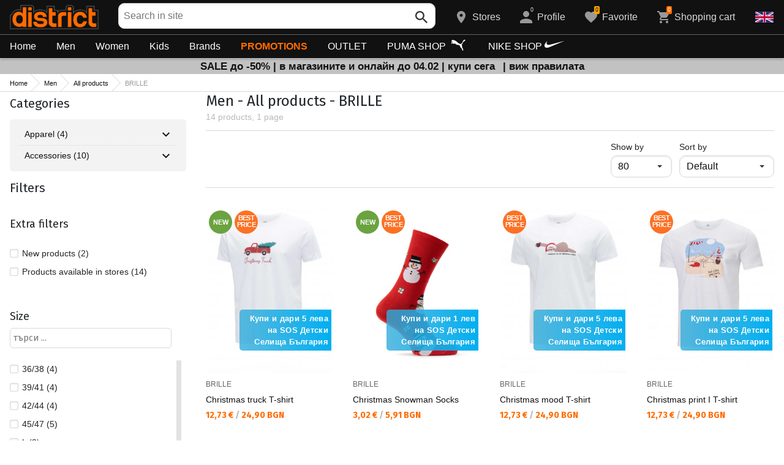

--- FILE ---
content_type: text/html; charset=utf-8
request_url: https://www.districtshoes.bg/en/men-brille/brand-310_2
body_size: 30355
content:
<!doctype html>
<html class="no-js" lang="en">
<head><script>(function(w,i,g){w[g]=w[g]||[];if(typeof w[g].push=='function')w[g].push(i)})
(window,'GTM-NC2Z85T','google_tags_first_party');</script><script>(function(w,d,s,l){w[l]=w[l]||[];(function(){w[l].push(arguments);})('set', 'developer_id.dY2E1Nz', true);
		var f=d.getElementsByTagName(s)[0],
		j=d.createElement(s);j.async=true;j.src='/ttxx/';
		f.parentNode.insertBefore(j,f);
		})(window,document,'script','dataLayer');</script>
    <base href="https://www.districtshoes.bg/" />
<meta charset="utf-8">
<meta http-equiv="X-UA-Compatible" content="IE=edge">
<meta http-equiv="Content-Language" content="en" />
<title>Men / All products / BRILLE</title>
<meta name="theme-color" content="#ffffff">
<meta name="viewport" content="width=device-width, initial-scale=1">
<meta id="MetaRobots" name="ROBOTS" content="INDEX, FOLLOW,NOODP,NOYDIR" />
<meta content="text/html; charset=UTF-8" http-equiv="Content-Type" />
<meta content="text/javascript" http-equiv="Content-Script-Type" />
<meta content="text/css" http-equiv="Content-Style-Type" />
<meta name="RESOURCE-TYPE" content="DOCUMENT" />
<meta name="REVISIT-AFTER" content="1 DAYS" />
<meta name="RATING" content="GENERAL" />
<meta name="cssclasses" content="multicolumn" />
<meta name="AdditionalBodyCssClasses" content="bc" />
<meta name="CanonicalExcludeQs" content="Yes" />
<meta name="description" content="Men / All products / BRILLE">

<link rel="stylesheet" href="cache/templates/shared/styles/plugins.1697458899.css">
<link rel="stylesheet" href="cache/templates/shared/styles/bootstrap.1697458899.css">
<link rel="stylesheet" href="cache/templates/shared/styles/main.1753081952.css">
<link rel="stylesheet" href="cache/templates/shared/styles/page-landing.1697458899.css">
<link rel="stylesheet" href="cache/templates/district/styles/site.1750055843.css">
<link rel="stylesheet" href="cache/templates/district/styles/custom.1764658574.css">
<link rel="stylesheet" href="cache/templates/shared/styles/custom.1766389096.css">
<link rel="stylesheet" href="cache/templates/shared/styles/msgBox.1697458899.css">


<script src="cache/templates/shared/plugins/modernizr-custom.1697458899.js"></script>

<link href="https://fonts.googleapis.com/css?family=Fira+Sans:200,400,700|Open+Sans:400,400i,600,700" rel="stylesheet">
<link href="templates/shared/styles/fonts.css" rel="stylesheet">

<!-- og tags -->
<meta property="og:title" content="BRILLE">
<meta property="og:description" content="Men / All products / BRILLE">
<meta property="og:url" content="https://www.districtshoes.bg/en/men-brille/brand-310_2">
<!-- end og tags -->

<!-- favicon tags -->
<link rel="apple-touch-icon" sizes="180x180" href="templates/district/favicons/apple-touch-icon.png">
<link rel="icon" type="image/png" href="templates/district/favicons/favicon-32x32.png" sizes="32x32">
<link rel="icon" type="image/png" href="templates/district/favicons/favicon-16x16.png" sizes="16x16">
<link rel="manifest" href="templates/district/favicons/manifest.json">
<link rel="mask-icon" href="templates/district/favicons/safari-pinned-tab.svg" color="#bf0300">
<link rel="shortcut icon" href="templates/district/favicons/favicon.ico">
<meta name="msapplication-config" content="templates/district/favicons/browserconfig.xml">
<!-- end favicon tags -->

<link rel="stylesheet" href="cache/js/plugins/nouislider/nouislider.min.1697458898.css">
<style>
.price-slider-holder .icon {
	fill: #111;
    position: absolute;
    top: 50%;
    left: 50%;
    -webkit-transform: translate(-50%,-50%);
    -ms-transform: translate(-50%,-50%);
    transform: translate(-50%,-50%);
    width: 0.75rem;
    height: 0.75rem;
}
.price-slider-holder button {
	padding: 0;
	width: 22px;
	height: 28px;
	display: inline-block;
	vertical-align: top;
}
.price-slider-holder {
	width: 80%;
	margin: 0 auto;
	text-align: center;
}
.price-slider-inputs {
    margin: 0 0 15px 0;
}
.price-slider-inputs input {
    text-align: center;
    border: 1px solid #d9d9d9;
    padding: 0;
	font-size: 0.9rem;
    width: 38%;
	height: 28px;
}
.price-slider {
    margin-bottom: 35px;
	height: 10px;
}
.price-slider .noUi-connect {
    background: #111;
}
.price-slider .noUi-handle {
    height: 24px;
    width: 24px;
    top: -8px;
    right: -12px;
    border-radius: 12px;
}
.price-slider .noUi-marker {
    display: none;
}
.price-slider .noUi-value {
    top: -4px;
	font-size: 0.9rem;
}
.price-slider,
.price-slider .noUi-handle {
    box-shadow: none;
}
.price-slider .noUi-handle::before,
.price-slider .noUi-handle::after {
    display: none;
}
@media (min-width: 992px) {
    .price-slider-holder {
    	width: 100%;
    }
    .price-slider {
        margin-bottom: 25px;
    }
}
.search-filters {
	margin-top: 5px;
    border: 1px solid #d9d9d9;
    padding: 2px 5px;
	width: 100%;
	font-weight: normal;
	font-size: 0.9rem;
}
</style>
<style>
.special-price { opacity: 0.5; width: 100%; position: relative; float: left; margin-top: 5px;}
.cart-dropdown-footer .special-price { float: none; }
.items-list .item .pcd { font-size: .7rem }
.pcd { overflow: visible; }
/* Tooltip container */
.icytooltip {
  position: relative;
  display: inline-block;
  /*border-bottom: 1px dotted black;*/ /* If you want dots under the hoverable text */
}
/* Tooltip text */
.icytooltip .icytooltiptext {
  visibility: hidden;
  background-color: #000;
  min-width: 150px;
  color: #fff;
  text-align: center;
  padding: 5px 10px;
  border-radius: 5px;
  /* Position the tooltip text */
  position: absolute;
  z-index: 101;
  bottom: 120%;
  left: 0;
  margin-left: 0;
  /* Fade in tooltip */
  opacity: 0;
  font-size: .8rem;
  transition: opacity 0.3s;
}
/* Tooltip arrow */
.icytooltip .icytooltiptext::after {
  content: "";
  position: absolute;
  top: 100%;
  left: 50%;
  margin-left: -5px;
  border-width: 5px;
  border-style: solid;
  border-color: #555 transparent transparent transparent;
}
/* Show the tooltip text when you mouse over the tooltip container */
.icytooltip:hover .icytooltiptext {
  visibility: visible;
  opacity: 1;
}
</style>
<script>
document.addEventListener('lazybeforeunveil', function(e) {
    var bg = e.target.getAttribute('data-bg');
    if(bg){
        e.target.style.backgroundImage = 'url(' + bg + ')';
    }
});
</script>

            <script>
            (function(k, o, d, N, P){
            	k[N] = k[N] || [];
            	k[N].push({'gtm.start': new Date().getTime(), event: 'gtm.js'});
            	var f = o.getElementsByTagName(d)[0],
            	j = o.createElement(d), dl = N != 'dataLayer' ? '&l=' + N : '';
            	j.async = true;
            	j.src = 'https://gtm.districtshoes.bg/gtm.js?id=' + P + dl;
            	f.parentNode.insertBefore(j, f); })(window, document, 'script', 'dataLayer', 'GTM-NC2Z85T');
            </script>
        

<link rel="stylesheet" href="cache/js/suggest/suggest.1750055843.css"></head>
<body class="has-fixed-header ">
			<noscript><iframe src="https://gtm.districtshoes.bg/ns.html?id=GTM-NC2Z85T" height="0" width="0" style="display:none;visibility:hidden"></iframe></noscript>
	

	<header class="site-header">
				<div class="header-top">
    <div class="float-left">
        <!-- Бутон за отваряне на навигацията -->
        <button class="float-left btn btn-nav-open has-ripple js-btn-nav-open d-lg-none" type="button">
            <span class="bar"></span>
            <span class="btn-label">Menu</span>
        </button>
        <a class="site-logo" href="/en">
    	        	<img src="templates/district/images/logo.png" alt="districtshoes.bg">
                </a>
    </div>
    <div class="float-right">
            <!-- Търсене -->
		<div class="header-btn-container d-lg-none">
    <button class="btn btn-header btn-search-toggle has-ripple js-btn-search-toggle" type="button">
        <svg class="icon" role="img">
            <use xmlns:xlink="http://www.w3.org/1999/xlink" xlink:href="templates/district/images/symbol-defs.svg#icon-search"></use>
        </svg>
    </button>
</div>
<div class="header-btn-container search-container js-show-on-focus">
    <div class="d-lg-none">
        <button class="btn btn-close has-ripple js-btn-search-close" type="button">
            <svg class="icon" role="img">
                <use xmlns:xlink="http://www.w3.org/1999/xlink" xlink:href="templates/district/images/symbol-defs.svg#icon-delete"></use>
            </svg>
        </button>
        <h4 class="h2 search-title">Search</h4>
    </div>
    <div class="form-group has-icon">
    	<form method="get" action="/en/search">
            <input id="searchbar" name="q" maxlength="50" class="form-control" type="search" value="" placeholder="Search in site" autocomplete="off">
            <button class="btn btn-search-submit form-group-icon" type="submit">
                <svg class="icon" role="img">
                    <use xmlns:xlink="http://www.w3.org/1999/xlink" xlink:href="templates/district/images/symbol-defs.svg#icon-search"></use>
                </svg>
            </button>
        </form>
    </div>
</div>
		        <!--  Магазини -->
        <div class="header-btn-container d-none d-sm-block d-md-block d-lg-block">
            <a class="btn btn-header btn-favourites has-ripple" href="/en/shops">
                <span class="btn-content">
                    <svg class="icon" role="img">
                        <use xmlns:xlink="http://www.w3.org/1999/xlink" xlink:href="templates/district/images/symbol-defs.svg#icon-location"></use>
                    </svg>
                    <span class="d-none d-lg-block">Stores</span>
                </span>
            </a>
        </div>
                <!-- Профил -->
        <div class="header-btn-container profile-container">
    <button class="btn btn-header btn-profile has-ripple js-header-dropdown-toggle" type="button">
        <span class="btn-content">
            <svg class="icon" role="img">
                <use xmlns:xlink="http://www.w3.org/1999/xlink" xlink:href="templates/district/images/symbol-defs.svg#icon-user"></use>
            </svg>
            <span data-user="1" class="d-none d-lg-block">
			Profile			</span>
			<span class="notifications-count notifications-count--accent-1" id="unreaded-messages" style="position:absolute"></span>
        </span>
    </button>
    <div class="profile-dropdown header-dropdown dropdown-shadow">
            <div class="profile-section">
            <div id="ajaxLogin">
            	<form method="post" action="/en/user-management/index/ajax-login">
    <div class="form-group">
        <label>Enter your email address</label>
        <input type="text" name="username" data-required="1" value="" />    </div>
    <div class="form-group">
        <label>Password</label>
        <input type="password" name="password" value="" />    </div>
    <div class="form-group btn-row btn-link-group clearfix">
        <a class="btn btn-rounded btn-xs btn-link text-black" href="/en/forgotten-password">Forgotton password?</a>
        <button class="btnLogin btn btn-rounded has-ripple btn-md btn-black float-right" type="submit">Login</button>
    </div>
</form>            </div>
                             <hr class="hr hr-dotted">
                 <div class="social-login-group">
                    <p class="text-gray text-center text-sm clearfix">or login with</p>
					                        <button class="btn btn-rounded btn-icon btn-xs btn-social-login has-ripple btn-facebook" type="button" id="facebookBtn">
                            <span class="btn-content">
                                <svg class="icon" role="img">
                                    <use xmlns:xlink="http://www.w3.org/1999/xlink" xlink:href="templates/district/images/symbol-defs.svg#icon-facebook"/>
                                </svg>

                                facebook
                            </span>
                        </button>
										                        <div id="googleBtn"></div>

                                    </div>
                <hr class="hr hr-dotted">
        	                    <hr class="hr hr-dotted">
            <div class="form-group">
                <a class="text-sm" href="/en/register">I want to register</a>
                <div class="tooltip-inline">
                    <button class="btn btn-tooltip-trigger" type="button">?</button>
                    <div class="tooltip center top text-sm">
                        <p>The creation of your personal account at the biggest website for sports products in Bulgaria, will facilitate you in ordering sports products and also guarantee you:</p>
<p>      </p>
<ul>
<li>Fast and express service;</li>
</ul>
<ul>
<li>Tracking the status of your order;</li>
</ul>
<ul>
<li>History of your orders and the accumulated turnover so far;</li>
</ul>
<ul>
<li>Receiving actual information about new and interesting products, promotions and sales, exclusive offers for last numbers;</li>
</ul>
<ul>
<li>A gift for your birthday- you will receive an electronic voucher worth 20 BGN valid for orders over 100 BGN;</li>
</ul>
<ul>
<li>Access for promotions for loyal customers only;</li>
</ul>                    </div>
                </div>
            </div>
                        </div>
        </div>
</div>
                <!-- Любими -->
        <div class="header-btn-container d-none d-sm-block d-md-block d-lg-block">
            <a class="btn btn-header btn-favourites has-ripple" href="/en/favourites">
                <span class="btn-content">
                    <svg class="icon" role="img">
                        <use xmlns:xlink="http://www.w3.org/1999/xlink" xlink:href="templates/district/images/symbol-defs.svg#icon-heart"></use>
                    </svg>
                    <span class="d-none d-lg-block">Favorite</span>
                    <span class="favs-item-indicator" id="favourites-indicator" style="display: none"></span>
                </span>
            </a>
        </div>
                  <!-- Количка -->
        <div class="header-btn-container cart-container">
	<a data-handler="widget-cart" class="btn btn-header btn-cart has-ripple js-header-dropdown-toggle js-cart-scrollbar" href="/en/cart/index/ajax-get-cart-info">
        <span class="btn-content">
            <svg class="icon" role="img">
                <use xmlns:xlink="http://www.w3.org/1999/xlink" xlink:href="templates/district/images/symbol-defs.svg#icon-cart"></use>
            </svg>
            <span class="d-none d-lg-block">Shopping cart</span>
            <span id="cart-item-indicator" class="cart-item-indicator" style="display: none">0</span>
        </span>
    </a>
    <div class="widget-cart-items cart-dropdown header-dropdown dropdown-shadow" style="display: none"></div>
</div>
             <!-- Езици -->
        <div class="header-btn-container langs-container">
    <button class="btn btn-header btn-langs has-ripple js-header-dropdown-toggle" type="button">
        <svg class="icon" role="img">
            <use xmlns:xlink="http://www.w3.org/1999/xlink" xlink:href="templates/district/images/langs.svg#icon-lang-en"></use>
        </svg>
    </button>
    <!-- Езици - падащо меню -->
    <div class="langs-dropdown header-dropdown dropdown-shadow">
        <ul class="list-unstyled">
                    <li>
                <a class="btn-langs has-ripple" title="Български" href="">
                    <svg class="icon" role="img">
                        <use xmlns:xlink="http://www.w3.org/1999/xlink" xlink:href="templates/district/images/langs.svg#icon-lang-bg"></use>
                    </svg>
                </a>
            </li>
                </ul>
    </div>
</div>
    </div>
</div>
		<nav class="site-nav clearfix"><div class="site-nav-header d-lg-none"><button class="float-left btn btn-nav-close js-btn-nav-close has-ripple" type="button"><span class="bar"></span></button><h5 class="site-nav-title">Menu</h5></div><div class="site-nav-overflow site-nav-level"><ul class="site-nav-main list-unstyled"><li class=""><a href="/en">Home</a></li><li class=" has-dropdown js-has-dropdown js-desktop-dropdown"><a href="/en/muje/all-2"> Men <svg class="icon d-lg-none" role="img"><use xmlns:xlink="http://www.w3.org/1999/xlink" xlink:href="templates/district/images/symbol-defs.svg#icon-arrow-right"></use></svg></a><div class="nav-dropdown nav-dropdown-gender site-nav-overflow site-nav-level"><button class="btn btn-nav-back js-close-dropdown d-lg-none" type="button"><svg class="icon d-lg-none" role="img"><use xmlns:xlink="http://www.w3.org/1999/xlink" xlink:href="templates/district/images/symbol-defs.svg#icon-arrow-left"></use></svg> Back </button><ul class="list-unstyled clearfix"><li class="d-lg-none see-all"><a href="/en/muje/all-2">See all</a></li><li class="has-dropdown js-has-dropdown col-12 col-md-5th"><a class="nav-dropdown-title" href="/en/men-apparel"> Apparel <svg class="icon d-lg-none" role="img"><use xmlns:xlink="http://www.w3.org/1999/xlink" xlink:href="templates/district/images/symbol-defs.svg#icon-arrow-right"></use></svg></a><div class="nav-dropdown-submenu"><button class="btn btn-nav-back js-close-dropdown d-lg-none" type="button"><svg class="icon d-lg-none" role="img"><use xmlns:xlink="http://www.w3.org/1999/xlink" xlink:href="templates/district/images/symbol-defs.svg#icon-arrow-left"></use></svg> Back </button><ul class="list-unstyled clearfix"><li class="d-lg-none see-all"><a href="/en/men-apparel">See all</a></li><li><a class="red" href="/en/men-apparel/new-2_35">NEW</a></li><li><a href="/en/men-apparel/tops-2_35_1">Tops</a></li><li><a href="/en/men-apparel/pants-2_35_2">Pants</a></li><li><a href="/en/men-apparel/shirts-2_35_19">Shirts</a></li><li><a href="/en/men-apparel/sets-2_35_5">Sets</a></li><li><a href="/en/men-apparel/jackets-2_35_6">Jackets</a></li><li><a href="/en/men-apparel/underwear-2_35_8">Underwear</a></li><li><a href="/en/men-apparel/swimwear-2_35_9">Swimwear</a></li><li><a href="/en/men-apparel/fleece-2_35_101">Fleece</a></li><li><a href="/en/men-apparel/sweatshirts_and_overcoats-2_35_102">Sweatshirts and Overcoats</a></li><li><a href="/en/men-apparel/t_shirts-2_35_103">T-shirts</a></li></ul><ul class="list-unstyled clearfix"><li><a class="red" href="/en/men-apparel/outlet-2_35">OUTLET</a></li></ul></div></li><li class="has-dropdown js-has-dropdown col-12 col-md-5th"><a class="nav-dropdown-title" href="/en/men-footwear"> Footwear <svg class="icon d-lg-none" role="img"><use xmlns:xlink="http://www.w3.org/1999/xlink" xlink:href="templates/district/images/symbol-defs.svg#icon-arrow-right"></use></svg></a><div class="nav-dropdown-submenu"><button class="btn btn-nav-back js-close-dropdown d-lg-none" type="button"><svg class="icon d-lg-none" role="img"><use xmlns:xlink="http://www.w3.org/1999/xlink" xlink:href="templates/district/images/symbol-defs.svg#icon-arrow-left"></use></svg> Back </button><ul class="list-unstyled clearfix"><li class="d-lg-none see-all"><a href="/en/men-footwear">See all</a></li><li><a class="red" href="/en/men-footwear/new-2_77">NEW</a></li><li><a href="/en/men-footwear/shoes-2_77_13">Shoes</a></li><li><a href="/en/men-footwear/boots-2_77_14">Boots</a></li><li><a href="/en/men-footwear/sandals-2_77_15">Sandals</a></li><li><a href="/en/men-footwear/sports_shoes-2_77_51">Sports Shoes</a></li><li><a href="/en/men-footwear/outdoor_shoes-2_77_52">Outdoor Shoes</a></li><li><a href="/en/men-footwear/flip_flops_slippers-2_77_56">Flip-Flops & Slippers</a></li></ul><ul class="list-unstyled clearfix"><li><a class="red" href="/en/men-footwear/outlet-2_77">OUTLET</a></li></ul></div></li><li class="has-dropdown js-has-dropdown col-12 col-md-5th"><a class="nav-dropdown-title" href="/en/men-accessories"> Accessories <svg class="icon d-lg-none" role="img"><use xmlns:xlink="http://www.w3.org/1999/xlink" xlink:href="templates/district/images/symbol-defs.svg#icon-arrow-right"></use></svg></a><div class="nav-dropdown-submenu"><button class="btn btn-nav-back js-close-dropdown d-lg-none" type="button"><svg class="icon d-lg-none" role="img"><use xmlns:xlink="http://www.w3.org/1999/xlink" xlink:href="templates/district/images/symbol-defs.svg#icon-arrow-left"></use></svg> Back </button><ul class="list-unstyled clearfix"><li class="d-lg-none see-all"><a href="/en/men-accessories">See all</a></li><li><a class="red" href="/en/men-accessories/new-2_481">NEW</a></li><li><a href="/en/men-accessories/backpacks-2_481_30">Backpacks</a></li><li><a href="/en/men-accessories/bags_backpacks_wallets-2_481_16">Bags, Backpacks & Wallets</a></li><li><a href="/en/men-accessories/gloves-2_481_18">Gloves</a></li><li><a href="/en/men-accessories/belts-2_481_21">Belts</a></li><li><a href="/en/men-accessories/socks-2_481_12">Socks</a></li><li><a href="/en/men-accessories/hats_scarves-2_481_59">Hats & Scarves</a></li><li><a href="/en/men-accessories/bottles_thermos_and_cups-2_481_97">Bottles, Thermos and Cups</a></li><li><a href="/en/men-accessories/shoe_laces_insoles-2_481_98">Shoe laces & Insoles</a></li><li><a href="/en/men-accessories/cleaning_and_maintenance_produ-2_481_99">Cleaning and maintenance produ</a></li><li><a href="/en/men-accessories/lunch_box-2_481_112">Lunch box</a></li></ul><ul class="list-unstyled clearfix"><li><a class="red" href="/en/men-accessories/outlet-2_481">OUTLET</a></li></ul></div></li><li class="has-dropdown js-has-dropdown col-12 col-md-5th"><a class="nav-dropdown-title" href="/en/men/all-2"> Top Brands <svg class="icon d-lg-none" role="img"><use xmlns:xlink="http://www.w3.org/1999/xlink" xlink:href="templates/district/images/symbol-defs.svg#icon-arrow-right"></use></svg></a><div class="nav-dropdown-submenu"><button class="btn btn-nav-back js-close-dropdown d-lg-none" type="button"><svg class="icon d-lg-none" role="img"><use xmlns:xlink="http://www.w3.org/1999/xlink" xlink:href="templates/district/images/symbol-defs.svg#icon-arrow-left"></use></svg> Back </button><ul class="list-unstyled clearfix"><li class="d-lg-none see-all"><a href="/en/men/all-2">See all</a></li><li><a href="/en/men-adidas_originals/brand-8_2">ADIDAS ORIGINALS</a></li><li><a href="/en/men-brille/brand-310_2">BRILLE</a></li><li><a href="/en/men-converse/brand-41_2">CONVERSE</a></li><li><a href="/en/men-lotto/brand-123_2">LOTTO</a></li><li><a href="/en/men-nike/brand-136_2">NIKE</a></li><li><a href="/en/men-puma/brand-149_2">PUMA</a></li><li><a href="/en/men-quiksilver/brand-150_2">QUIKSILVER</a></li><li><a href="/en/men-reebok/brand-154_2">REEBOK</a></li><li><a href="/en/men-skechers/brand-366_2">SKECHERS</a></li><li class="see-all"><a href="/en/brands">see all brands</a></li></ul><ul class="list-unstyled clearfix"></ul></div></li><li class="has-dropdown js-has-dropdown col-12 col-md-5th"><a class="nav-dropdown-title" href="#"> Models <svg class="icon d-lg-none" role="img"><use xmlns:xlink="http://www.w3.org/1999/xlink" xlink:href="templates/district/images/symbol-defs.svg#icon-arrow-right"></use></svg></a><div class="nav-dropdown-submenu"><button class="btn btn-nav-back js-close-dropdown d-lg-none" type="button"><svg class="icon d-lg-none" role="img"><use xmlns:xlink="http://www.w3.org/1999/xlink" xlink:href="templates/district/images/symbol-defs.svg#icon-arrow-left"></use></svg> Back </button><ul class="list-unstyled clearfix"><li class="d-lg-none see-all"><a href="#">See all</a></li><li><a href="/index.php/en/men/all-2?modelId=5934">Chuck Taylor All Star</a></li><li><a href="/index.php/en/men/all-2?modelId=6961">New Balance 574</a></li><li><a href="/index.php/en/men/all-2?modelId=5734">Nike Air Force 1</a></li><li><a href="/index.php/en/men/all-2?modelId=5735">Nike Air Jordan</a></li><li><a href="/index.php/en/men/all-2?modelId=5733">Nike Air Max</a></li></ul><ul class="list-unstyled clearfix"></ul></div></li></ul><ul class="list-unstyled clearfix"><li class="col-12 col-md-3-5ths d-none d-lg-block"><a class="btn btn-rounded has-ripple btn-lg btn-black full" href="/en/muje/all-2"> See everything about men</a></li></ul></div></li><li class=" has-dropdown js-has-dropdown js-desktop-dropdown"><a href="/en/jeni/all-1"> Women <svg class="icon d-lg-none" role="img"><use xmlns:xlink="http://www.w3.org/1999/xlink" xlink:href="templates/district/images/symbol-defs.svg#icon-arrow-right"></use></svg></a><div class="nav-dropdown nav-dropdown-gender site-nav-overflow site-nav-level"><button class="btn btn-nav-back js-close-dropdown d-lg-none" type="button"><svg class="icon d-lg-none" role="img"><use xmlns:xlink="http://www.w3.org/1999/xlink" xlink:href="templates/district/images/symbol-defs.svg#icon-arrow-left"></use></svg> Back </button><ul class="list-unstyled clearfix"><li class="d-lg-none see-all"><a href="/en/jeni/all-1">See all</a></li><li class="has-dropdown js-has-dropdown col-12 col-md-5th"><a class="nav-dropdown-title" href="/en/women-apparel"> Apparel <svg class="icon d-lg-none" role="img"><use xmlns:xlink="http://www.w3.org/1999/xlink" xlink:href="templates/district/images/symbol-defs.svg#icon-arrow-right"></use></svg></a><div class="nav-dropdown-submenu"><button class="btn btn-nav-back js-close-dropdown d-lg-none" type="button"><svg class="icon d-lg-none" role="img"><use xmlns:xlink="http://www.w3.org/1999/xlink" xlink:href="templates/district/images/symbol-defs.svg#icon-arrow-left"></use></svg> Back </button><ul class="list-unstyled clearfix"><li class="d-lg-none see-all"><a href="/en/women-apparel">See all</a></li><li><a class="red" href="/en/women-apparel/new-1_35">NEW</a></li><li><a href="/en/women-apparel/tops-1_35_1">Tops</a></li><li><a href="/en/women-apparel/pants-1_35_2">Pants</a></li><li><a href="/en/women-apparel/dresses_skirts-1_35_3">Dresses & Skirts</a></li><li><a href="/en/women-apparel/shirts-1_35_19">Shirts</a></li><li><a href="/en/women-apparel/sets-1_35_5">Sets</a></li><li><a href="/en/women-apparel/jackets-1_35_6">Jackets</a></li><li><a href="/en/women-apparel/underwear-1_35_8">Underwear</a></li><li><a href="/en/women-apparel/busty-1_35_100">Busty</a></li><li><a href="/en/women-apparel/fleece-1_35_101">Fleece</a></li><li><a href="/en/women-apparel/sweatshirts_and_overcoats-1_35_102">Sweatshirts and Overcoats</a></li><li><a href="/en/women-apparel/t_shirts-1_35_103">T-shirts</a></li><li><a href="/en/women-apparel/jumpsuits-1_35_108">Jumpsuits</a></li></ul><ul class="list-unstyled clearfix"><li><a class="red" href="/en/women-apparel/outlet-1_35">OUTLET</a></li></ul></div></li><li class="has-dropdown js-has-dropdown col-12 col-md-5th"><a class="nav-dropdown-title" href="/en/women-footwear"> Footwear <svg class="icon d-lg-none" role="img"><use xmlns:xlink="http://www.w3.org/1999/xlink" xlink:href="templates/district/images/symbol-defs.svg#icon-arrow-right"></use></svg></a><div class="nav-dropdown-submenu"><button class="btn btn-nav-back js-close-dropdown d-lg-none" type="button"><svg class="icon d-lg-none" role="img"><use xmlns:xlink="http://www.w3.org/1999/xlink" xlink:href="templates/district/images/symbol-defs.svg#icon-arrow-left"></use></svg> Back </button><ul class="list-unstyled clearfix"><li class="d-lg-none see-all"><a href="/en/women-footwear">See all</a></li><li><a class="red" href="/en/women-footwear/new-1_77">NEW</a></li><li><a href="/en/women-footwear/shoes-1_77_13">Shoes</a></li><li><a href="/en/women-footwear/boots-1_77_14">Boots</a></li><li><a href="/en/women-footwear/sandals-1_77_15">Sandals</a></li><li><a href="/en/women-footwear/sports_shoes-1_77_51">Sports Shoes</a></li><li><a href="/en/women-footwear/outdoor_shoes-1_77_52">Outdoor Shoes</a></li><li><a href="/en/women-footwear/flip_flops_slippers-1_77_56">Flip-Flops & Slippers</a></li></ul><ul class="list-unstyled clearfix"><li><a class="red" href="/en/women-footwear/outlet-1_77">OUTLET</a></li></ul></div></li><li class="has-dropdown js-has-dropdown col-12 col-md-5th"><a class="nav-dropdown-title" href="/en/women-accessories"> Accessories <svg class="icon d-lg-none" role="img"><use xmlns:xlink="http://www.w3.org/1999/xlink" xlink:href="templates/district/images/symbol-defs.svg#icon-arrow-right"></use></svg></a><div class="nav-dropdown-submenu"><button class="btn btn-nav-back js-close-dropdown d-lg-none" type="button"><svg class="icon d-lg-none" role="img"><use xmlns:xlink="http://www.w3.org/1999/xlink" xlink:href="templates/district/images/symbol-defs.svg#icon-arrow-left"></use></svg> Back </button><ul class="list-unstyled clearfix"><li class="d-lg-none see-all"><a href="/en/women-accessories">See all</a></li><li><a class="red" href="/en/women-accessories/new-1_481">NEW</a></li><li><a href="/en/women-accessories/backpacks-1_481_30">Backpacks</a></li><li><a href="/en/women-accessories/bags_backpacks_wallets-1_481_16">Bags, Backpacks & Wallets</a></li><li><a href="/en/women-accessories/gloves-1_481_18">Gloves</a></li><li><a href="/en/women-accessories/belts-1_481_21">Belts</a></li><li><a href="/en/women-accessories/socks-1_481_12">Socks</a></li><li><a href="/en/women-accessories/hats_scarves-1_481_59">Hats & Scarves</a></li><li><a href="/en/women-accessories/bottles_thermos_and_cups-1_481_97">Bottles, Thermos and Cups</a></li><li><a href="/en/women-accessories/shoe_laces_insoles-1_481_98">Shoe laces & Insoles</a></li><li><a href="/en/women-accessories/cleaning_and_maintenance_produ-1_481_99">Cleaning and maintenance produ</a></li><li><a href="/en/women-accessories/lunch_box-1_481_112">Lunch box</a></li></ul><ul class="list-unstyled clearfix"><li><a class="red" href="/en/women-accessories/outlet-1_481">OUTLET</a></li></ul></div></li><li class="has-dropdown js-has-dropdown col-12 col-md-5th"><a class="nav-dropdown-title" href="/en/women/all-1"> Top Brands <svg class="icon d-lg-none" role="img"><use xmlns:xlink="http://www.w3.org/1999/xlink" xlink:href="templates/district/images/symbol-defs.svg#icon-arrow-right"></use></svg></a><div class="nav-dropdown-submenu"><button class="btn btn-nav-back js-close-dropdown d-lg-none" type="button"><svg class="icon d-lg-none" role="img"><use xmlns:xlink="http://www.w3.org/1999/xlink" xlink:href="templates/district/images/symbol-defs.svg#icon-arrow-left"></use></svg> Back </button><ul class="list-unstyled clearfix"><li class="d-lg-none see-all"><a href="/en/women/all-1">See all</a></li><li><a href="/en/women-adidas_originals/brand-8_1">ADIDAS ORIGINALS</a></li><li><a href="/en/women-brille/brand-310_1">BRILLE</a></li><li><a href="/en/women-converse/brand-41_1">CONVERSE</a></li><li><a href="/en/women-lotto/brand-123_1">LOTTO</a></li><li><a href="/en/women-nike/brand-136_1">NIKE</a></li><li><a href="/en/women-puma/brand-149_1">PUMA</a></li><li><a href="/en/women-reebok/brand-154_1">REEBOK</a></li><li><a href="/en/women-skechers/brand-366_1">SKECHERS</a></li><li class="see-all"><a href="/en/brands">see all brands</a></li></ul><ul class="list-unstyled clearfix"></ul></div></li><li class="has-dropdown js-has-dropdown col-12 col-md-5th"><a class="nav-dropdown-title" href="#"> Models <svg class="icon d-lg-none" role="img"><use xmlns:xlink="http://www.w3.org/1999/xlink" xlink:href="templates/district/images/symbol-defs.svg#icon-arrow-right"></use></svg></a><div class="nav-dropdown-submenu"><button class="btn btn-nav-back js-close-dropdown d-lg-none" type="button"><svg class="icon d-lg-none" role="img"><use xmlns:xlink="http://www.w3.org/1999/xlink" xlink:href="templates/district/images/symbol-defs.svg#icon-arrow-left"></use></svg> Back </button><ul class="list-unstyled clearfix"><li class="d-lg-none see-all"><a href="#">See all</a></li><li><a href="/index.php/en/women/all-1?modelId=5934">Chuck Taylor All Star</a></li><li><a href="/index.php/en/women/all-1?modelId=6961">New Balance 574</a></li><li><a href="/index.php/en/women/all-1?modelId=5734">Nike Air Force 1</a></li><li><a href="/index.php/en/women/all-1?modelId=5735">Nike Air Jordan</a></li><li><a href="/index.php/en/women/all-1?modelId=5733">Nike Air Max</a></li></ul><ul class="list-unstyled clearfix"></ul></div></li></ul><ul class="list-unstyled clearfix"><li class="col-12 col-md-3-5ths d-none d-lg-block"><a class="btn btn-rounded has-ripple btn-lg btn-black full" href="/en/jeni/all-1"> See everything about women</a></li></ul></div></li><li class=" has-dropdown js-has-dropdown js-desktop-dropdown"><a href="/en/deca/all-3"> Kids <svg class="icon d-lg-none" role="img"><use xmlns:xlink="http://www.w3.org/1999/xlink" xlink:href="templates/district/images/symbol-defs.svg#icon-arrow-right"></use></svg></a><div class="nav-dropdown nav-dropdown-gender site-nav-overflow site-nav-level"><button class="btn btn-nav-back js-close-dropdown d-lg-none" type="button"><svg class="icon d-lg-none" role="img"><use xmlns:xlink="http://www.w3.org/1999/xlink" xlink:href="templates/district/images/symbol-defs.svg#icon-arrow-left"></use></svg> Back </button><ul class="list-unstyled clearfix"><li class="d-lg-none see-all"><a href="/en/deca/all-3">See all</a></li><li class="has-dropdown js-has-dropdown col-12 col-md-5th"><a class="nav-dropdown-title" href="/en/kids-apparel"> Apparel <svg class="icon d-lg-none" role="img"><use xmlns:xlink="http://www.w3.org/1999/xlink" xlink:href="templates/district/images/symbol-defs.svg#icon-arrow-right"></use></svg></a><div class="nav-dropdown-submenu"><button class="btn btn-nav-back js-close-dropdown d-lg-none" type="button"><svg class="icon d-lg-none" role="img"><use xmlns:xlink="http://www.w3.org/1999/xlink" xlink:href="templates/district/images/symbol-defs.svg#icon-arrow-left"></use></svg> Back </button><ul class="list-unstyled clearfix"><li class="d-lg-none see-all"><a href="/en/kids-apparel">See all</a></li><li><a class="red" href="/en/kids-apparel/new-3_35">NEW</a></li><li><a href="/en/kids-apparel/tops-3_35_1">Tops</a></li><li><a href="/en/kids-apparel/pants-3_35_2">Pants</a></li><li><a href="/en/kids-apparel/dresses_skirts-3_35_3">Dresses & Skirts</a></li><li><a href="/en/kids-apparel/sets-3_35_5">Sets</a></li><li><a href="/en/kids-apparel/jackets-3_35_6">Jackets</a></li><li><a href="/en/kids-apparel/busty-3_35_100">Busty</a></li><li><a href="/en/kids-apparel/sweatshirts_and_overcoats-3_35_102">Sweatshirts and Overcoats</a></li><li><a href="/en/kids-apparel/t_shirts-3_35_103">T-shirts</a></li></ul><ul class="list-unstyled clearfix"><li><a class="red" href="/en/kids-apparel/outlet-3_35">OUTLET</a></li></ul></div></li><li class="has-dropdown js-has-dropdown col-12 col-md-5th"><a class="nav-dropdown-title" href="/en/kids-footwear"> Footwear <svg class="icon d-lg-none" role="img"><use xmlns:xlink="http://www.w3.org/1999/xlink" xlink:href="templates/district/images/symbol-defs.svg#icon-arrow-right"></use></svg></a><div class="nav-dropdown-submenu"><button class="btn btn-nav-back js-close-dropdown d-lg-none" type="button"><svg class="icon d-lg-none" role="img"><use xmlns:xlink="http://www.w3.org/1999/xlink" xlink:href="templates/district/images/symbol-defs.svg#icon-arrow-left"></use></svg> Back </button><ul class="list-unstyled clearfix"><li class="d-lg-none see-all"><a href="/en/kids-footwear">See all</a></li><li><a class="red" href="/en/kids-footwear/new-3_77">NEW</a></li><li><a href="/en/kids-footwear/shoes-3_77_13">Shoes</a></li><li><a href="/en/kids-footwear/boots-3_77_14">Boots</a></li><li><a href="/en/kids-footwear/sandals-3_77_15">Sandals</a></li><li><a href="/en/kids-footwear/sports_shoes-3_77_51">Sports Shoes</a></li><li><a href="/en/kids-footwear/outdoor_shoes-3_77_52">Outdoor Shoes</a></li><li><a href="/en/kids-footwear/flip_flops_slippers-3_77_56">Flip-Flops & Slippers</a></li></ul><ul class="list-unstyled clearfix"><li><a class="red" href="/en/kids-footwear/outlet-3_77">OUTLET</a></li></ul></div></li><li class="has-dropdown js-has-dropdown col-12 col-md-5th"><a class="nav-dropdown-title" href="/en/kids-accessories"> Accessories <svg class="icon d-lg-none" role="img"><use xmlns:xlink="http://www.w3.org/1999/xlink" xlink:href="templates/district/images/symbol-defs.svg#icon-arrow-right"></use></svg></a><div class="nav-dropdown-submenu"><button class="btn btn-nav-back js-close-dropdown d-lg-none" type="button"><svg class="icon d-lg-none" role="img"><use xmlns:xlink="http://www.w3.org/1999/xlink" xlink:href="templates/district/images/symbol-defs.svg#icon-arrow-left"></use></svg> Back </button><ul class="list-unstyled clearfix"><li class="d-lg-none see-all"><a href="/en/kids-accessories">See all</a></li><li><a class="red" href="/en/kids-accessories/new-3_481">NEW</a></li><li><a href="/en/kids-accessories/backpacks-3_481_30">Backpacks</a></li><li><a href="/en/kids-accessories/bags_backpacks_wallets-3_481_16">Bags, Backpacks & Wallets</a></li><li><a href="/en/kids-accessories/belts-3_481_21">Belts</a></li><li><a href="/en/kids-accessories/socks-3_481_12">Socks</a></li><li><a href="/en/kids-accessories/hats_scarves-3_481_59">Hats & Scarves</a></li><li><a href="/en/kids-accessories/bottles_thermos_and_cups-3_481_97">Bottles, Thermos and Cups</a></li><li><a href="/en/kids-accessories/shoe_laces_insoles-3_481_98">Shoe laces & Insoles</a></li><li><a href="/en/kids-accessories/cleaning_and_maintenance_produ-3_481_99">Cleaning and maintenance produ</a></li><li><a href="/en/kids-accessories/lunch_box-3_481_112">Lunch box</a></li></ul><ul class="list-unstyled clearfix"><li><a class="red" href="/en/kids-accessories/outlet-3_481">OUTLET</a></li></ul></div></li><li class="has-dropdown js-has-dropdown col-12 col-md-5th"><a class="nav-dropdown-title" href="/en/kids/all-3"> Top Brands <svg class="icon d-lg-none" role="img"><use xmlns:xlink="http://www.w3.org/1999/xlink" xlink:href="templates/district/images/symbol-defs.svg#icon-arrow-right"></use></svg></a><div class="nav-dropdown-submenu"><button class="btn btn-nav-back js-close-dropdown d-lg-none" type="button"><svg class="icon d-lg-none" role="img"><use xmlns:xlink="http://www.w3.org/1999/xlink" xlink:href="templates/district/images/symbol-defs.svg#icon-arrow-left"></use></svg> Back </button><ul class="list-unstyled clearfix"><li class="d-lg-none see-all"><a href="/en/kids/all-3">See all</a></li><li><a href="/en/kids-adidas_originals/brand-8_3">ADIDAS ORIGINALS</a></li><li><a href="/en/kids-brille/brand-310_3">BRILLE</a></li><li><a href="/en/kids-converse/brand-41_3">CONVERSE</a></li><li><a href="/en/kids-nike/brand-136_3">NIKE</a></li><li><a href="/en/kids-puma/brand-149_3">PUMA</a></li><li><a href="/en/kids-quiksilver/brand-150_3">QUIKSILVER</a></li><li><a href="/en/kids-reebok/brand-154_3">REEBOK</a></li><li><a href="/en/kids-skechers/brand-366_3">SKECHERS</a></li><li class="see-all"><a href="/en/brands">see all brands</a></li></ul><ul class="list-unstyled clearfix"></ul></div></li><li class="has-dropdown js-has-dropdown col-12 col-md-5th"><a class="nav-dropdown-title" href="#"> Models <svg class="icon d-lg-none" role="img"><use xmlns:xlink="http://www.w3.org/1999/xlink" xlink:href="templates/district/images/symbol-defs.svg#icon-arrow-right"></use></svg></a><div class="nav-dropdown-submenu"><button class="btn btn-nav-back js-close-dropdown d-lg-none" type="button"><svg class="icon d-lg-none" role="img"><use xmlns:xlink="http://www.w3.org/1999/xlink" xlink:href="templates/district/images/symbol-defs.svg#icon-arrow-left"></use></svg> Back </button><ul class="list-unstyled clearfix"><li class="d-lg-none see-all"><a href="#">See all</a></li><li><a href="/index.php/en/kids/all-3?modelId=5735">Nike Air Jordan</a></li><li><a href="/index.php/en/kids/all-3?modelId=5733">Nike Air Max</a></li></ul><ul class="list-unstyled clearfix"></ul></div></li></ul><ul class="list-unstyled clearfix"><li class="col-12 col-md-3-5ths d-none d-lg-block"><a class="btn btn-rounded has-ripple btn-lg btn-black full" href="/en/deca/all-3"> See everything for kids</a></li></ul></div></li><li class=" has-dropdown js-has-dropdown js-desktop-dropdown"><a href="/en/brands"> Brands <svg class="icon d-lg-none" role="img"><use xmlns:xlink="http://www.w3.org/1999/xlink" xlink:href="templates/district/images/symbol-defs.svg#icon-arrow-right"></use></svg></a><div class="nav-dropdown nav-dropdown-brands site-nav-overflow site-nav-level"><button class="btn btn-nav-back js-close-dropdown d-lg-none" type="button"><svg class="icon d-lg-none" role="img"><use xmlns:xlink="http://www.w3.org/1999/xlink" xlink:href="templates/district/images/symbol-defs.svg#icon-arrow-left"></use></svg> Back </button><ul class="list-unstyled clearfix"><li class="d-lg-none see-all"><a href="/en/brands">See all brands</a></li><li class="has-dropdown js-has-dropdown col-12 col-md-5th"><a class="nav-dropdown-title" href="/en/brands"> Selected brands <svg class="icon d-lg-none" role="img"><use xmlns:xlink="http://www.w3.org/1999/xlink" xlink:href="templates/district/images/symbol-defs.svg#icon-arrow-right"></use></svg></a><div class="nav-dropdown-submenu"><button class="btn btn-nav-back js-close-dropdown d-lg-none" type="button"><svg class="icon d-lg-none" role="img"><use xmlns:xlink="http://www.w3.org/1999/xlink" xlink:href="templates/district/images/symbol-defs.svg#icon-arrow-left"></use></svg> Back </button><ul class="list-unstyled clearfix"><li><a href="/en/adidas/brand-7">ADIDAS</a></li><li><a href="/en/altra/brand-450">ALTRA</a></li><li><a href="/en/asics/brand-16">ASICS</a></li><li><a href="/en/brille/brand-310">BRILLE</a></li><li><a href="/en/converse/brand-41">CONVERSE</a></li><li><a href="/en/crep/brand-398">CREP</a></li><li><a href="/en/dakine/brand-273">DAKINE</a></li><li><a href="/en/ea7_emporio_armani/brand-12198">EA7 Emporio Armani</a></li><li><a href="/en/fila/brand-66">FILA</a></li><li><a href="/en/guess/brand-1363">GUESS</a></li><li><a href="/en/helly_hansen/brand-87">HELLY HANSEN</a></li><li><a href="/en/hugo_boss/brand-4112">HUGO BOSS</a></li><li><a href="/en/jack_jones/brand-2550">JACK & JONES</a></li><li><a href="/en/jordan/brand-435">JORDAN</a></li><li><a href="/en/lotto/brand-123">LOTTO</a></li><li><a href="/en/new_balance/brand-426">NEW BALANCE</a></li><li><a href="/en/new_era/brand-402">NEW ERA</a></li><li><a href="/en/nike/brand-136">NIKE</a></li><li><a href="/en/oakley/brand-2117">OAKLEY</a></li><li><a href="/en/patagonia/brand-2642">PATAGONIA</a></li><li><a href="/en/pepe_jeans/brand-403">PEPE JEANS</a></li><li><a href="/en/puma/brand-149">PUMA</a></li><li><a href="/en/quiksilver/brand-150">QUIKSILVER</a></li><li><a href="/en/reebok/brand-154">REEBOK</a></li><li><a href="/en/skechers/brand-366">SKECHERS</a></li><li><a href="/en/stanley/brand-4993">STANLEY</a></li><li><a href="/en/the_north_face/brand-404">THE NORTH FACE</a></li><li><a href="/en/timberland/brand-427">TIMBERLAND</a></li><li><a href="/en/under_armour/brand-395">UNDER ARMOUR</a></li></ul></div></li><li class="has-dropdown js-has-dropdown col-12 col-md-4-5ths d-none d-lg-block"><div class="nav-dropdown-submenu submenu-brands"><ul class="brands-container list-unstyled clearfix"><li><a class="brand" title="ADIDAS" href="/en/adidas/brand-7"><div class="content-wrapper"><div class="brand-image lazyload" data-bg="https://cdn.sportdepot.bg/uploads/files/Nomenclatures_Brand/4ae09a9689a41de04b23736003b9802aba9a8462.png"></div></div></a></li><li><a class="brand" title="ADIDAS ORIGINALS" href="/en/adidas_originals/brand-8"><div class="content-wrapper"><div class="brand-image lazyload" data-bg="https://cdn.sportdepot.bg/uploads/files/Nomenclatures_Brand/683e3e3d4f84361160e32ab4c956f008921d82e7.png"></div></div></a></li><li><a class="brand" title="ASICS" href="/en/asics/brand-16"><div class="content-wrapper"><div class="brand-image lazyload" data-bg="https://cdn.sportdepot.bg/uploads/files/Nomenclatures_Brand/c9437a05144a81139caac2814855a0efbd39095f.png"></div></div></a></li><li><a class="brand" title="BRILLE" href="/en/brille/brand-310"><div class="content-wrapper"><div class="brand-image lazyload" data-bg="https://cdn.sportdepot.bg/uploads/files/Nomenclatures_Brand/7cc0f971b4144636aa55962c4423765fd1b2b105.png"></div></div></a></li><li><a class="brand" title="CARHARTT" href="/en/carhartt/brand-1778"><div class="content-wrapper"><div class="brand-image lazyload" data-bg="https://cdn.sportdepot.bg/uploads/files/Nomenclatures_Brand/4df42a4283383e68301bf81a3bbbeb37e1505546.png"></div></div></a></li><li><a class="brand" title="CONVERSE" href="/en/converse/brand-41"><div class="content-wrapper"><div class="brand-image lazyload" data-bg="https://cdn.sportdepot.bg/uploads/files/Nomenclatures_Brand/a4c24ea14fae5c167f36e72fc9a2186a2a82bdba.png"></div></div></a></li><li><a class="brand" title="CREP" href="/en/crep/brand-398"><div class="content-wrapper"><div class="brand-image lazyload" data-bg="https://cdn.sportdepot.bg/uploads/files/Nomenclatures_Brand/5d0279cbe3a149a17db0f43e157716507f2a2e1f.png"></div></div></a></li><li><a class="brand" title="DAKINE" href="/en/dakine/brand-273"><div class="content-wrapper"><div class="brand-image lazyload" data-bg="https://cdn.sportdepot.bg/uploads/files/Nomenclatures_Brand/de4d2b512347d0d474ef64d72f7aad4de313bd9b.png"></div></div></a></li><li><a class="brand" title="DR.MARTENS" href="/en/dr_martens/brand-462"><div class="content-wrapper"><div class="brand-image lazyload" data-bg="https://cdn.sportdepot.bg/uploads/files/Nomenclatures_Brand/2fc079e8679ff7524283f052aa5fe47b8b9664fe.png"></div></div></a></li><li><a class="brand" title="EA7 Emporio Armani" href="/en/ea7_emporio_armani/brand-12198"><div class="content-wrapper"><div class="brand-image lazyload" data-bg="https://cdn.sportdepot.bg/uploads/files/Nomenclatures_Brand/d4981a15ac890e1e20e01fbf10a7d337aec7e264.png"></div></div></a></li><li><a class="brand" title="FILA" href="/en/fila/brand-66"><div class="content-wrapper"><div class="brand-image lazyload" data-bg="https://cdn.sportdepot.bg/uploads/files/Nomenclatures_Brand/cf5092b6077b773515eb9bb480018ad038d4c9cc.png"></div></div></a></li><li><a class="brand" title="GUESS" href="/en/guess/brand-1363"><div class="content-wrapper"><div class="brand-image lazyload" data-bg="https://cdn.sportdepot.bg/uploads/files/Nomenclatures_Brand/2b00245f5974039368ba468399cf5b98bcafb4c1.png"></div></div></a></li><li><a class="brand" title="HELLY HANSEN" href="/en/helly_hansen/brand-87"><div class="content-wrapper"><div class="brand-image lazyload" data-bg="https://cdn.sportdepot.bg/uploads/files/Nomenclatures_Brand/59d01b71928a08facac84fb2e3d6ebdfa4eb7003.png"></div></div></a></li><li><a class="brand" title="JACK & JONES" href="/en/jack_jones/brand-2550"><div class="content-wrapper"><div class="brand-image lazyload" data-bg="https://cdn.sportdepot.bg/uploads/files/Nomenclatures_Brand/cef1d19bf6f1fd34bb045d08dc14de01e5b76a50.png"></div></div></a></li><li><a class="brand" title="JORDAN" href="/en/jordan/brand-435"><div class="content-wrapper"><div class="brand-image lazyload" data-bg="https://cdn.sportdepot.bg/uploads/files/Nomenclatures_Brand/52eb6c82287b4988d85952c649951baa24821993.png"></div></div></a></li><li><a class="brand" title="LACOSTE" href="/en/lacoste/brand-109"><div class="content-wrapper"><div class="brand-image lazyload" data-bg="https://cdn.sportdepot.bg/uploads/files/Nomenclatures_Brand/11a042e2178d69b854d02ac2a1cb4747463743a4.png"></div></div></a></li><li><a class="brand" title="LOTTO" href="/en/lotto/brand-123"><div class="content-wrapper"><div class="brand-image lazyload" data-bg="https://cdn.sportdepot.bg/uploads/files/Nomenclatures_Brand/da8712286ab859870176b1804b5f90e697a92e14.png"></div></div></a></li><li><a class="brand" title="NEW BALANCE" href="/en/new_balance/brand-426"><div class="content-wrapper"><div class="brand-image lazyload" data-bg="https://cdn.sportdepot.bg/uploads/files/Nomenclatures_Brand/ff8f3c01a2056f19f389c722dd48c0685894c51d.png"></div></div></a></li><li><a class="brand" title="NEW ERA" href="/en/new_era/brand-402"><div class="content-wrapper"><div class="brand-image lazyload" data-bg="https://cdn.sportdepot.bg/uploads/files/Nomenclatures_Brand/edb49babccbcb3afa309b4e51a00a914424208c4.png"></div></div></a></li><li><a class="brand" title="NIKE" href="/en/nike/brand-136"><div class="content-wrapper"><div class="brand-image lazyload" data-bg="https://cdn.sportdepot.bg/uploads/files/Nomenclatures_Brand/0ced4139dbaa967d9961eb263b86dbb16f4f2484.png"></div></div></a></li><li><a class="brand" title="OAKLEY" href="/en/oakley/brand-2117"><div class="content-wrapper"><div class="brand-image lazyload" data-bg="https://cdn.sportdepot.bg/uploads/files/Nomenclatures_Brand/ff2ff4de80197ef20c17ba9501ac4b0444a0d342.png"></div></div></a></li><li><a class="brand" title="PATAGONIA" href="/en/patagonia/brand-2642"><div class="content-wrapper"><div class="brand-image lazyload" data-bg="https://cdn.sportdepot.bg/uploads/files/Nomenclatures_Brand/31dbea74d86a3db5102c80efc73168540a54db25.png"></div></div></a></li><li><a class="brand" title="PEPE JEANS" href="/en/pepe_jeans/brand-403"><div class="content-wrapper"><div class="brand-image lazyload" data-bg="https://cdn.sportdepot.bg/uploads/files/Nomenclatures_Brand/914a277bc5c0cdab49512b42fc7cf6656d7cfd6a.png"></div></div></a></li><li><a class="brand" title="PUMA" href="/en/puma/brand-149"><div class="content-wrapper"><div class="brand-image lazyload" data-bg="https://cdn.sportdepot.bg/uploads/files/Nomenclatures_Brand/f096a5943fd254604b94f874b1330aeecc6ba027.png"></div></div></a></li><li><a class="brand" title="QUIKSILVER" href="/en/quiksilver/brand-150"><div class="content-wrapper"><div class="brand-image lazyload" data-bg="https://cdn.sportdepot.bg/uploads/files/Nomenclatures_Brand/7e76c65a0be1afdbb6287d7e2b4a786e049e1e3c.png"></div></div></a></li><li><a class="brand" title="REEBOK" href="/en/reebok/brand-154"><div class="content-wrapper"><div class="brand-image lazyload" data-bg="https://cdn.sportdepot.bg/uploads/files/Nomenclatures_Brand/1943d1c341e38bc3e1df7448152a5d091a96010d.png"></div></div></a></li><li><a class="brand" title="SKECHERS" href="/en/skechers/brand-366"><div class="content-wrapper"><div class="brand-image lazyload" data-bg="https://cdn.sportdepot.bg/uploads/files/Nomenclatures_Brand/088601cc4e232a609270d268bdce2ecdd0cd6f53.png"></div></div></a></li><li><a class="brand" title="STANLEY" href="/en/stanley/brand-4993"><div class="content-wrapper"><div class="brand-image lazyload" data-bg="https://cdn.sportdepot.bg/uploads/files/Nomenclatures_Brand/97e68788df7a4c97d8fdab6ed004abb2efcbc0d4.png"></div></div></a></li><li><a class="brand" title="THE NORTH FACE" href="/en/the_north_face/brand-404"><div class="content-wrapper"><div class="brand-image lazyload" data-bg="https://cdn.sportdepot.bg/uploads/files/Nomenclatures_Brand/c4a748aed0aa46440652287544243bf23bc43f75.png"></div></div></a></li><li><a class="brand" title="TIMBERLAND" href="/en/timberland/brand-427"><div class="content-wrapper"><div class="brand-image lazyload" data-bg="https://cdn.sportdepot.bg/uploads/files/Nomenclatures_Brand/e5c5af640e5b384049d64de22575e506b860983a.png"></div></div></a></li><li><a class="brand" title="UNDER ARMOUR" href="/en/under_armour/brand-395"><div class="content-wrapper"><div class="brand-image lazyload" data-bg="https://cdn.sportdepot.bg/uploads/files/Nomenclatures_Brand/1da84e9aa7514364969c08e29f8f9c7080e38ae6.png"></div></div></a></li></ul></div></li><li class="col-12 col-md-4-5ths d-none d-lg-block float-right see-all"><a class="btn btn-rounded has-ripple btn-lg btn-black full" href="/en/brands">+ more than 100 brands</a></li></ul></div></li><li class="has-dropdown nav-cta js-has-dropdown js-desktop-dropdown"><a href="/en/all-promotions"> Promotions <svg class="icon d-lg-none" role="img"><use xmlns:xlink="http://www.w3.org/1999/xlink" xlink:href="templates/district/images/symbol-defs.svg#icon-arrow-right"></use></svg></a><!-- dropdown start --><div class="nav-dropdown nav-dropdown-promotions site-nav-overflow site-nav-level"><button class="btn btn-nav-back js-close-dropdown d-lg-none" type="button"><svg class="icon d-lg-none" role="img"><use xmlns:xlink="http://www.w3.org/1999/xlink" xlink:href="templates/district/images/symbol-defs.svg#icon-arrow-left"></use></svg> Back </button><ul class="list-unstyled clearfix"><li class="has-dropdown js-has-dropdown col-12 col-md-2-5ths"><a class="nav-dropdown-title" href="/en/promotions"> Promotions <svg class="icon d-lg-none" role="img"><use xmlns:xlink="http://www.w3.org/1999/xlink" xlink:href="templates/district/images/symbol-defs.svg#icon-arrow-right"></use></svg></a><!-- submenu start --><div class="nav-dropdown-submenu nav-dropdown-submenu-wide"><button class="btn btn-nav-back js-close-dropdown d-lg-none" type="button"><svg class="icon d-lg-none" role="img"><use xmlns:xlink="http://www.w3.org/1999/xlink" xlink:href="templates/district/images/symbol-defs.svg#icon-arrow-left"></use></svg> Back </button><ul class="list-unstyled wide"><li class="d-lg-none"><a class="red" href="/en/promotions">See all promotions</a></li><li><a href="/en/sale_up_to_50/promotion-89fe4ce8e86508475fd90b285e28bcc2"> SALE up to-50% <span class="promotion-validity">expires 04.02.2026</span></a></li></ul><ul class="list-unstyled clearfix d-none d-lg-block"><li><a class="red" href="/en/promotions">See all promotions</a></li></ul></div></li></ul></div><!-- dropdown end --></li><li class=""><a href="https://www.districtshoes.bg/en/outlet">OUTLET</a></li><li class=""><a href="https://www.districtshoes.bg/en/landing/puma">PUMA SHOP <img src="https://www.districtshoes.bg/uploads/manager/source/district/home-page/2025/june/menu-line/puma-cat-white-1.png" style="margin-top: -7px;"></a></li><li class=""><a href="https://www.districtshoes.bg/en/nike/brand-136">NIKE SHOP <img src="https://www.districtshoes.bg/uploads/manager/source/district/home-page/2025/june/menu-line/nike-swoosh-white.png" style="margin-top: -7px;"></a></li></ul><ul class="site-nav-secondary list-unstyled d-lg-none"><li><a class="has-ripple" href="/en/shops">Our stores</a></li><li><a class="has-ripple" href="/en/contact">Contact Us</a></li><li><a class="has-ripple" href="/en/favourites">Favorite products</a></li></ul></div></nav><div class="nav-overlay js-nav-overlay"></div>	</header>
	<div class="breadcrumbs-container">
	<ul class="breadcrumbs container-fluid list-unstyled">
                	<li><a href="/en">Home</a></li>
                            	<li><a href="/en/muje/all-2">Men</a></li>
                            	<li><a href="/en/men/all-2">All products</a></li>
                                <li class="active">BRILLE</li>
            	</ul>
</div>	<div class="container-fluid">
	    	<div class="row ajaxContainer" data-url="/en/men-brille/brand-310_2">
    		    		


<aside class="col-12 col-lg-3 col-xxlg-2">
    <div class="listing-sidebar">
        <div class="listing-sidebar-header d-lg-none">
            <h4 class="listing-sidebar-title">filter</h4>
            <button class="btn btn-close has-ripple js-btn-filters-close-custom" type="button" title="Close">
                <svg class="icon" role="img">
                    <use xmlns:xlink="http://www.w3.org/1999/xlink" xlink:href="templates/district/images/symbol-defs.svg#icon-delete"></use>
                </svg>
            </button>
        </div>
            <section class="panel categories-panel">
        <h2 class="h3 panel-title section-title js-sidebar-section-toggle">
            Categories            <svg class="icon d-lg-none" role="img">
                <use xmlns:xlink="http://www.w3.org/1999/xlink" xlink:href="templates/district/images/symbol-defs.svg#icon-arrow-down"></use>
            </svg>
        </h2>
        <div class="panel-body">
            <nav class="sidebar-nav js-sidebar-nav-toggle">
                <ul class="list-unstyled">
                                    <li class="has-dropdown">
                        <a href="/en/men-brille/apparel/brand-310_2_35">
                                            		Apparel (4)
                    	                    	</a>
                                            <button class="btn btn-toggle-dropdown" type="button">
                            <svg class="icon" role="img">
                                <use xmlns:xlink="http://www.w3.org/1999/xlink" xlink:href="templates/district/images/symbol-defs.svg#icon-arrow-down"></use>
                            </svg>
                        </button>
                        <ul class="sidebar-nav-dropdown list-unstyled" style="display: none;">
                                                    <li class="has-dropdown">
                                <a href="/en/men-brille/apparel/t_shirts/brand-310_2_35_103">
                                                            		T-shirts (4)
                            	                            	</a>
							                                <button class="btn btn-toggle-dropdown" type="button">
                                    <svg class="icon" role="img">
                                        <use xmlns:xlink="http://www.w3.org/1999/xlink" xlink:href="templates/district/images/symbol-defs.svg#icon-arrow-down"></use>
                                    </svg>
                                </button>
                                <ul class="sidebar-nav-dropdown list-unstyled" style="display: none;">
                                                                    <li>
                                    	<a href="/en/men-brille/apparel/t_shirts/t_shirts/brand-310_2_35_103_14">
                                    	                                			T-shirts (4)
                                		                                		</a>
                                	</li>
                                                                </ul>
                                                        </li>
                                                </ul>
                                        </li>
                                    <li class="has-dropdown">
                        <a href="/en/men-brille/accessories/brand-310_2_481">
                                            		Accessories (10)
                    	                    	</a>
                                            <button class="btn btn-toggle-dropdown" type="button">
                            <svg class="icon" role="img">
                                <use xmlns:xlink="http://www.w3.org/1999/xlink" xlink:href="templates/district/images/symbol-defs.svg#icon-arrow-down"></use>
                            </svg>
                        </button>
                        <ul class="sidebar-nav-dropdown list-unstyled" style="display: none;">
                                                    <li class="has-dropdown">
                                <a href="/en/men-brille/accessories/socks/brand-310_2_481_12">
                                                            		Socks (6)
                            	                            	</a>
							                                <button class="btn btn-toggle-dropdown" type="button">
                                    <svg class="icon" role="img">
                                        <use xmlns:xlink="http://www.w3.org/1999/xlink" xlink:href="templates/district/images/symbol-defs.svg#icon-arrow-down"></use>
                                    </svg>
                                </button>
                                <ul class="sidebar-nav-dropdown list-unstyled" style="display: none;">
                                                                    <li>
                                    	<a href="/en/men-brille/accessories/socks/socks/brand-310_2_481_12_163">
                                    	                                			Socks (6)
                                		                                		</a>
                                	</li>
                                                                </ul>
                                                        </li>
                                                    <li class="has-dropdown">
                                <a href="/en/men-brille/accessories/hats_scarves/brand-310_2_481_59">
                                                            		Hats & Scarves (4)
                            	                            	</a>
							                                <button class="btn btn-toggle-dropdown" type="button">
                                    <svg class="icon" role="img">
                                        <use xmlns:xlink="http://www.w3.org/1999/xlink" xlink:href="templates/district/images/symbol-defs.svg#icon-arrow-down"></use>
                                    </svg>
                                </button>
                                <ul class="sidebar-nav-dropdown list-unstyled" style="display: none;">
                                                                    <li>
                                    	<a href="/en/men-brille/accessories/hats_scarves/winter_hats/brand-310_2_481_59_166">
                                    	                                			Winter Hats (4)
                                		                                		</a>
                                	</li>
                                                                </ul>
                                                        </li>
                                                </ul>
                                        </li>
                                </ul>
            </nav>
        </div>
    </section>
        <section class="panel panel-white filters-panel">
            <h2 class="h3 panel-title section-title js-sidebar-section-toggle filtersMenu">
            	Filters        		<svg class="icon d-lg-none" role="img">
                    <use xmlns:xlink="http://www.w3.org/1999/xlink" xlink:href="templates/district/images/symbol-defs.svg#icon-arrow-down"></use>
                </svg>
        	</h2>
        	<div class="panel-body">
		    		<div class="filter-group">
                <h3 class="h4 filters-title js-sidebar-section-toggle">
                	Extra filters                    <svg class="icon d-lg-none" role="img">
                        <use xmlns:xlink="http://www.w3.org/1999/xlink" xlink:href="templates/district/images/symbol-defs.svg#icon-arrow-down"></use>
                    </svg>
                                </h3>
                <div class="filters-container js-has-scrollbar">
                                    <div class="form-group checkbox-container">
                        <input id="filter-isNew-0" class="form-control" type="checkbox" data-filter="isNew" name="filters[isNew][]" value="1">
                        <label for="filter-isNew-0">New products (2)</label>
                    </div>
            	                    <div class="form-group checkbox-container">
                        <input id="filter-isNotOnline-0" class="form-control" type="checkbox" data-filter="isNotOnline" name="filters[isNotOnline][]" value="1">
                        <label for="filter-isNotOnline-0">Products available in stores (14)</label>
                    </div>
            	            	</div>
            </div>
            	    			        	                <div class="filter-group">
                    <h3 class="h4 filters-title js-sidebar-section-toggle">
                        Size                        <svg class="icon d-lg-none" role="img">
                            <use xmlns:xlink="http://www.w3.org/1999/xlink" xlink:href="templates/district/images/symbol-defs.svg#icon-arrow-down"></use>
                        </svg>
                                                            	<input placeholder="търси ..." class="search-filters d-none d-lg-block" data-handler="search-filters" type="text" value="" />
                	                    </h3>
                    <div class="filters-container js-has-scrollbar">
                	                        <div class="form-group checkbox-container">
                            <input id="filter-size-498" class="form-control" type="checkbox" data-filter="size" name="filters[size][]" value="498">
                            <label for="filter-size-498">36/38 (4)</label>
                        </div>
                                            <div class="form-group checkbox-container">
                            <input id="filter-size-184" class="form-control" type="checkbox" data-filter="size" name="filters[size][]" value="184">
                            <label for="filter-size-184">39/41 (4)</label>
                        </div>
                                            <div class="form-group checkbox-container">
                            <input id="filter-size-189" class="form-control" type="checkbox" data-filter="size" name="filters[size][]" value="189">
                            <label for="filter-size-189">42/44 (4)</label>
                        </div>
                                            <div class="form-group checkbox-container">
                            <input id="filter-size-556" class="form-control" type="checkbox" data-filter="size" name="filters[size][]" value="556">
                            <label for="filter-size-556">45/47 (5)</label>
                        </div>
                                            <div class="form-group checkbox-container">
                            <input id="filter-size-107" class="form-control" type="checkbox" data-filter="size" name="filters[size][]" value="107">
                            <label for="filter-size-107">L (2)</label>
                        </div>
                                            <div class="form-group checkbox-container">
                            <input id="filter-size-103" class="form-control" type="checkbox" data-filter="size" name="filters[size][]" value="103">
                            <label for="filter-size-103">M (2)</label>
                        </div>
                                            <div class="form-group checkbox-container">
                            <input id="filter-size-93416" class="form-control" type="checkbox" data-filter="size" name="filters[size][]" value="93416">
                            <label for="filter-size-93416">One Size (4)</label>
                        </div>
                                            <div class="form-group checkbox-container">
                            <input id="filter-size-104" class="form-control" type="checkbox" data-filter="size" name="filters[size][]" value="104">
                            <label for="filter-size-104">S (1)</label>
                        </div>
                                            <div class="form-group checkbox-container">
                            <input id="filter-size-105" class="form-control" type="checkbox" data-filter="size" name="filters[size][]" value="105">
                            <label for="filter-size-105">XL (2)</label>
                        </div>
                                            <div class="form-group checkbox-container">
                            <input id="filter-size-109" class="form-control" type="checkbox" data-filter="size" name="filters[size][]" value="109">
                            <label for="filter-size-109">XXL (4)</label>
                        </div>
                                            <div class="form-group checkbox-container">
                            <input id="filter-size-124" class="form-control" type="checkbox" data-filter="size" name="filters[size][]" value="124">
                            <label for="filter-size-124">XXXL (4)</label>
                        </div>
                                        </div>
                </div>
    									<div class="filter-group">
                <h3 class="h4 filters-title js-sidebar-section-toggle">
                    Ценова рамка				                    <svg class="icon d-lg-none" role="img">
                        <use xmlns:xlink="http://www.w3.org/1999/xlink" xlink:href="templates/district/images/symbol-defs.svg#icon-arrow-down"></use>
                    </svg>
                                </h3>
                <div class="filters-container js-has-scrollbar price-range-holder">
                    <div class="price-slider-holder">
                                            	<div class="price-slider-inputs">
                            <input autocomplete="off" type="text" id="filter-priceFrom" data-separator="," data-filter="priceFrom" data-value-old="3" value="3" />
                            - <input autocomplete="off" type="text" id="filter-priceTo" data-separator="," data-filter="priceTo" data-value-old="12" value="12" />
                            <button id="filter-price-update" class="btn btn-gray btn-rounded">
                            	<svg class="icon" role="img">
                                    <use xmlns:xlink="http://www.w3.org/1999/xlink" xlink:href="templates/district/images/symbol-defs.svg#icon-arrow-right"></use>
                                </svg>
                            </button>
                        </div>
    					<div id="price-slider" class="price-slider"></div>
                    </div>
                </div>
            </div>
        			                <div class="filter-group">
                    <h3 class="h4 filters-title js-sidebar-section-toggle">
                        Sport                        <svg class="icon d-lg-none" role="img">
                            <use xmlns:xlink="http://www.w3.org/1999/xlink" xlink:href="templates/district/images/symbol-defs.svg#icon-arrow-down"></use>
                        </svg>
                                                            </h3>
                    <div class="filters-container js-has-scrollbar">
                                            <div class="form-group checkbox-container">
                            <input id="filter-sportId-17" class="form-control" data-filter-code="casual" data-filter="sportId" type="checkbox" name="filters[sportId][]" value="17">
                            <label for="filter-sportId-17">CASUAL (14)</label>
                        </div>
                                        </div>
                </div>
						                <div class="filter-group">
                    <h3 class="h4 filters-title js-sidebar-section-toggle">
                        Color                        <svg class="icon d-lg-none" role="img">
                            <use xmlns:xlink="http://www.w3.org/1999/xlink" xlink:href="templates/district/images/symbol-defs.svg#icon-arrow-down"></use>
                        </svg>
                                         </h3>
                    <div class="filters-container filters-colours">
                        <ul class="list-unstyled">
                                                    <li>
                                 <div class="form-group color-container">
                                    <input id="filter-colorId-138" type="checkbox" data-filter-code="black" data-filter="colorId" name="filters[colorId][]" value="138">
                                    <label for="filter-colorId-138" title="BLACK" style="background-color: #000000;">BLACK</label>
                                </div>
                            </li>
                                                    <li>
                                 <div class="form-group color-container">
                                    <input id="filter-colorId-153" type="checkbox" data-filter-code="blue" data-filter="colorId" name="filters[colorId][]" value="153">
                                    <label for="filter-colorId-153" title="BLUE" style="background-color: #0054a4;">BLUE</label>
                                </div>
                            </li>
                                                    <li>
                                 <div class="form-group color-container">
                                    <input id="filter-colorId-156" type="checkbox" data-filter-code="green" data-filter="colorId" name="filters[colorId][]" value="156">
                                    <label for="filter-colorId-156" title="GREEN" style="background-color: #54b948;">GREEN</label>
                                </div>
                            </li>
                                                    <li>
                                 <div class="form-group color-container">
                                    <input id="filter-colorId-168" type="checkbox" data-filter-code="pink" data-filter="colorId" name="filters[colorId][]" value="168">
                                    <label for="filter-colorId-168" title="PINK" style="background-color: #f38ab3;">PINK</label>
                                </div>
                            </li>
                                                    <li>
                                 <div class="form-group color-container">
                                    <input id="filter-colorId-165" type="checkbox" data-filter-code="red" data-filter="colorId" name="filters[colorId][]" value="165">
                                    <label for="filter-colorId-165" title="RED" style="background-color: #e31b23;">RED</label>
                                </div>
                            </li>
                                                    <li>
                                 <div class="form-group color-container">
                                    <input id="filter-colorId-144" type="checkbox" data-filter-code="white" data-filter="colorId" name="filters[colorId][]" value="144">
                                    <label for="filter-colorId-144" title="WHITE" style="background-color: #ffffff;">WHITE</label>
                                </div>
                            </li>
                                                </ul>
                    </div>
                </div>
            		                <div class="filter-group">
                    <h3 class="h4 filters-title js-sidebar-section-toggle">
                        Serial model                        <svg class="icon d-lg-none" role="img">
                            <use xmlns:xlink="http://www.w3.org/1999/xlink" xlink:href="templates/district/images/symbol-defs.svg#icon-arrow-down"></use>
                        </svg>
                                        </h3>
                    <div class="filters-container js-has-scrollbar">
                                            <div class="form-group checkbox-container">
                            <input id="filter-modelId-30385" class="form-control" type="checkbox" data-filter="modelId" name="filters[modelId][]" value="30385">
                            <label for="filter-modelId-30385">SOS (14)</label>
                        </div>
                                        </div>
                </div>
							        		            		</div>
    	</section>
    	<div class="mobile-filter-controls d-lg-none">
            <button class="btn btn-rounded has-ripple btn-sm btn-black btn-apply js-btn-apply-mobile" type="button">Apply</button>
            <button class="btn btn-rounded has-ripple btn-sm btn-gray btn-clear js-btn-clear-mobile" type="button">Clear</button>
        </div>
    </div>
</aside>
<section class="col-12 col-lg-9 col-xxlg-10">
    <header class="listing-header">
    	<h1 class="page-title" data-document-title="Men / All products / BRILLE">Men - All products - BRILLE</h1>
    	<span class="page-result-count text-gray text-sm">
        	14 products, 1 page    	</span>
    	<div class="sorting-container">
    		<div class="applied-filters d-none d-sm-block d-md-block d-lg-block">
    			    		</div>
    		<div class="list-sorting">
                <button class="btn btn-rounded btn-filters-toggle js-filters-toggle-custom has-ripple btn-sm btn-black d-lg-none" type="button">
                	filter            	</button>
                            <div class="form-group items-per-page d-none d-lg-block">
                    <label for="products-per-page">Show by</label>
                    <div class="select-container">
                        <select id="products-per-page" class="form-control" data-filter-single="1" data-filter="showBy" name="filters[showBy]">
                                                    <option value="80" selected="selected">80</option>
                                                    <option value="120">120</option>
                                                    <option value="200">200</option>
                                                </select>
                    </div>
                </div>
                                        <div class="form-group items-order">
                    <label for="products-sort">Sort by</label>
                    <div class="select-container">
                        <select id="products-sort" class="form-control" data-filter-single="1" data-filter="orderBy" name="filters[orderBy]">
                                                    <option value="default" selected="selected">Default</option>
                                                    <option value="isNew">Last added</option>
                                                    <option value="priceDesc">Price desc</option>
                                                    <option value="price">Price asc</option>
                                                    <option value="discount">Discount</option>
                                                </select>
                    </div>
                </div>
                        </div>
    	</div>
    </header>
    <div class="items-list">
        <div class="row">
                	<div class="col-6 col-sm-4 col-md-3 ">
				<div data-id="127536" class="item preview" data-url="/en/products/index/ajax-product-preview/127536?commonPictureNos=SD231203-WHT">
					<div class="hover js-carousel"></div>
                    <div style="position: relative;">
                    	<a href="/en/product/brille_christmas_truck_t_shirt-N_SD231203-WHT-basic.html?i=127536&complects=" class="image" data-gtm-list="Men - All products - BRILLE" data-gtm="[base64]">
                                                	<img data-src="https://cdn.sportdepot.bg/files/catalog/list/SD231203-WHT_01.jpg" class="lazyload" src="[data-uri]" alt="BRILLE Christmas truck T-shirt">
                    	                        	<div class="badges">
    <span class="new uppercase" title="New products for the season, which combine world fashion trends in sports. Products marked with NEW features a patented technology and are made of materials that provide more comfort and benefits">NEW</span>
	<span class="best uppercase" title="Items with good ratio quiality - price included in seasonal promotion sales. Items with this sign offer reasonable desicion for sport and leisure time.">Best<br>price</span>
</div>
<span class="badges badges-sm badges-bottom-right"><div><span style="max-width: clamp(90px, 35vw, 150px) !important; display: inline-block; right: 0;"> <span style="text-align: right; padding: 5px; font-weight: 600; font-size: clamp(10px, 1vw, 0.80rem) !important; color: white; display: inline-block; margin: 0 0 10px 0px; background: linear-gradient(to left, #01aef0 0%, rgba(52, 172, 218, 0.8) 100%); border-radius: 5px 0 0 5px; letter-spacing: 0.3px; margin-bottom: 2.2rem;">Купи и дари 5 лева на SOS Детски Селища България</span> </span></div></span><script>
if (!window.widgetBlockListenerAdded) {
  document.addEventListener('click', function(event) {

    const target = event.target.closest('.widgetBlock');

    if (target) {
      event.preventDefault();
      event.stopImmediatePropagation();
    }
  });

  window.widgetBlockListenerAdded = true;
}
</script>
                        </a>
                                            </div>
                    <a class="item-brand" href="/en/brille/brand-310" target="_blank">
                    	BRILLE                	</a>
                    <a href="/en/product/brille_christmas_truck_t_shirt-N_SD231203-WHT-basic.html?i=127536&complects=" class="title" data-gtm="[base64]">
                    	Christmas truck T-shirt                	</a>
                	
<div class="price">

<span class="current text-red">12,73 € <span class="text-gray">/</span> 24,90 BGN</span>
</div>                </div>
        	</div>
                	<div class="col-6 col-sm-4 col-md-3 ">
				<div data-id="127542" class="item preview" data-url="/en/products/index/ajax-product-preview/127542?commonPictureNos=SD241103-RED">
					<div class="hover js-carousel"></div>
                    <div style="position: relative;">
                    	<a href="/en/product/brille_christmas_snowman_socks-N_SD241103-RED-basic.html?i=127542&complects=" class="image" data-gtm-list="Men - All products - BRILLE" data-gtm="[base64]">
                                                	<img data-src="https://cdn.sportdepot.bg/files/catalog/list/SD241103-RED_01.jpg" class="lazyload" src="[data-uri]" alt="BRILLE Christmas Snowman Socks">
                    	                        	<div class="badges">
    <span class="new uppercase" title="New products for the season, which combine world fashion trends in sports. Products marked with NEW features a patented technology and are made of materials that provide more comfort and benefits">NEW</span>
	<span class="best uppercase" title="Items with good ratio quiality - price included in seasonal promotion sales. Items with this sign offer reasonable desicion for sport and leisure time.">Best<br>price</span>
</div>
<span class="badges badges-sm badges-bottom-right"><div><span style="max-width: clamp(90px, 35vw, 150px) !important; display: inline-block; right: 0;"> <span style="text-align: right; padding: 5px; font-weight: 600; font-size: clamp(10px, 1vw, 0.80rem) !important; color: white; display: inline-block; margin: 0 0 10px 0px; background: linear-gradient(to left, #01aef0 0%, rgba(52, 172, 218, 0.8) 100%); border-radius: 5px 0 0 5px; letter-spacing: 0.3px; margin-bottom: 2.2rem;">Купи и дари 1 лев на SOS Детски Селища България</span> </span></div></span><script>
if (!window.widgetBlockListenerAdded) {
  document.addEventListener('click', function(event) {

    const target = event.target.closest('.widgetBlock');

    if (target) {
      event.preventDefault();
      event.stopImmediatePropagation();
    }
  });

  window.widgetBlockListenerAdded = true;
}
</script>
                        </a>
                                            </div>
                    <a class="item-brand" href="/en/brille/brand-310" target="_blank">
                    	BRILLE                	</a>
                    <a href="/en/product/brille_christmas_snowman_socks-N_SD241103-RED-basic.html?i=127542&complects=" class="title" data-gtm="[base64]">
                    	Christmas Snowman Socks                	</a>
                	
<div class="price">

<span class="current text-red">3,02 € <span class="text-gray">/</span> 5,91 BGN</span>
</div>                </div>
        	</div>
                	<div class="col-6 col-sm-4 col-md-3 ">
				<div data-id="127537" class="item preview" data-url="/en/products/index/ajax-product-preview/127537?commonPictureNos=SD231204-WHT">
					<div class="hover js-carousel"></div>
                    <div style="position: relative;">
                    	<a href="/en/product/brille_christmas_mood_t_shirt-N_SD231204-WHT-basic.html?i=127537&complects=" class="image" data-gtm-list="Men - All products - BRILLE" data-gtm="[base64]">
                                                	<img data-src="https://cdn.sportdepot.bg/files/catalog/list/SD231204-WHT_01.jpg" class="lazyload" src="[data-uri]" alt="BRILLE Christmas mood T-shirt">
                    	                        	<div class="badges">
	<span class="best uppercase" title="Items with good ratio quiality - price included in seasonal promotion sales. Items with this sign offer reasonable desicion for sport and leisure time.">Best<br>price</span>
</div>
<span class="badges badges-sm badges-bottom-right"><div><span style="max-width: clamp(90px, 35vw, 150px) !important; display: inline-block; right: 0;"> <span style="text-align: right; padding: 5px; font-weight: 600; font-size: clamp(10px, 1vw, 0.80rem) !important; color: white; display: inline-block; margin: 0 0 10px 0px; background: linear-gradient(to left, #01aef0 0%, rgba(52, 172, 218, 0.8) 100%); border-radius: 5px 0 0 5px; letter-spacing: 0.3px; margin-bottom: 2.2rem;">Купи и дари 5 лева на SOS Детски Селища България</span> </span></div></span><script>
if (!window.widgetBlockListenerAdded) {
  document.addEventListener('click', function(event) {

    const target = event.target.closest('.widgetBlock');

    if (target) {
      event.preventDefault();
      event.stopImmediatePropagation();
    }
  });

  window.widgetBlockListenerAdded = true;
}
</script>
                        </a>
                                            </div>
                    <a class="item-brand" href="/en/brille/brand-310" target="_blank">
                    	BRILLE                	</a>
                    <a href="/en/product/brille_christmas_mood_t_shirt-N_SD231204-WHT-basic.html?i=127537&complects=" class="title" data-gtm="[base64]">
                    	Christmas mood T-shirt                	</a>
                	
<div class="price">

<span class="current text-red">12,73 € <span class="text-gray">/</span> 24,90 BGN</span>
</div>                </div>
        	</div>
                	<div class="col-6 col-sm-4 col-md-3 ">
				<div data-id="127530" class="item preview" data-url="/en/products/index/ajax-product-preview/127530?commonPictureNos=SD211217-WHT">
					<div class="hover js-carousel"></div>
                    <div style="position: relative;">
                    	<a href="/en/product/brille_christmas_print_i_t_shirt-N_SD211217-WHT-basic.html?i=127530&complects=" class="image" data-gtm-list="Men - All products - BRILLE" data-gtm="[base64]">
                                                	<img data-src="https://cdn.sportdepot.bg/files/catalog/list/SD211217-WHT_01.jpg" class="lazyload" src="[data-uri]" alt="BRILLE Christmas print I T-shirt">
                    	                        	<div class="badges">
	<span class="best uppercase" title="Items with good ratio quiality - price included in seasonal promotion sales. Items with this sign offer reasonable desicion for sport and leisure time.">Best<br>price</span>
</div>
<span class="badges badges-sm badges-bottom-right"><div><span style="max-width: clamp(90px, 35vw, 150px) !important; display: inline-block; right: 0;"> <span style="text-align: right; padding: 5px; font-weight: 600; font-size: clamp(10px, 1vw, 0.80rem) !important; color: white; display: inline-block; margin: 0 0 10px 0px; background: linear-gradient(to left, #01aef0 0%, rgba(52, 172, 218, 0.8) 100%); border-radius: 5px 0 0 5px; letter-spacing: 0.3px; margin-bottom: 2.2rem;">Купи и дари 5 лева на SOS Детски Селища България</span> </span></div></span><script>
if (!window.widgetBlockListenerAdded) {
  document.addEventListener('click', function(event) {

    const target = event.target.closest('.widgetBlock');

    if (target) {
      event.preventDefault();
      event.stopImmediatePropagation();
    }
  });

  window.widgetBlockListenerAdded = true;
}
</script>
                        </a>
                                            </div>
                    <a class="item-brand" href="/en/brille/brand-310" target="_blank">
                    	BRILLE                	</a>
                    <a href="/en/product/brille_christmas_print_i_t_shirt-N_SD211217-WHT-basic.html?i=127530&complects=" class="title" data-gtm="[base64]">
                    	Christmas print I T-shirt                	</a>
                	
<div class="price">

<span class="current text-red">12,73 € <span class="text-gray">/</span> 24,90 BGN</span>
</div>                </div>
        	</div>
                	<div class="col-6 col-sm-4 col-md-3 ">
				<div data-id="127531" class="item preview" data-url="/en/products/index/ajax-product-preview/127531?commonPictureNos=SD211218-WHT">
					<div class="hover js-carousel"></div>
                    <div style="position: relative;">
                    	<a href="/en/product/brille_christmas_print_ii_t_shirt-N_SD211218-WHT-basic.html?i=127531&complects=" class="image" data-gtm-list="Men - All products - BRILLE" data-gtm="[base64]">
                                                	<img data-src="https://cdn.sportdepot.bg/files/catalog/list/SD211218-WHT_01.jpg" class="lazyload" src="[data-uri]" alt="BRILLE Christmas print II T-shirt">
                    	                        	<div class="badges">
	<span class="best uppercase" title="Items with good ratio quiality - price included in seasonal promotion sales. Items with this sign offer reasonable desicion for sport and leisure time.">Best<br>price</span>
</div>
<span class="badges badges-sm badges-bottom-right"><div><span style="max-width: clamp(90px, 35vw, 150px) !important; display: inline-block; right: 0;"> <span style="text-align: right; padding: 5px; font-weight: 600; font-size: clamp(10px, 1vw, 0.80rem) !important; color: white; display: inline-block; margin: 0 0 10px 0px; background: linear-gradient(to left, #01aef0 0%, rgba(52, 172, 218, 0.8) 100%); border-radius: 5px 0 0 5px; letter-spacing: 0.3px; margin-bottom: 2.2rem;">Купи и дари 5 лева на SOS Детски Селища България</span> </span></div></span><script>
if (!window.widgetBlockListenerAdded) {
  document.addEventListener('click', function(event) {

    const target = event.target.closest('.widgetBlock');

    if (target) {
      event.preventDefault();
      event.stopImmediatePropagation();
    }
  });

  window.widgetBlockListenerAdded = true;
}
</script>
                        </a>
                                            </div>
                    <a class="item-brand" href="/en/brille/brand-310" target="_blank">
                    	BRILLE                	</a>
                    <a href="/en/product/brille_christmas_print_ii_t_shirt-N_SD211218-WHT-basic.html?i=127531&complects=" class="title" data-gtm="[base64]">
                    	Christmas print II T-shirt                	</a>
                	
<div class="price">

<span class="current text-red">12,73 € <span class="text-gray">/</span> 24,90 BGN</span>
</div>                </div>
        	</div>
                	<div class="col-6 col-sm-4 col-md-3 ">
				<div data-id="127544" class="item preview" data-url="/en/products/index/ajax-product-preview/127544?commonPictureNos=SD241105-GRN">
					<div class="hover js-carousel"></div>
                    <div style="position: relative;">
                    	<a href="/en/product/brille_ho_ho_ho_socks-N_SD241105-GRN-basic.html?i=127544&complects=" class="image" data-gtm-list="Men - All products - BRILLE" data-gtm="[base64]">
                                                	<img data-src="https://cdn.sportdepot.bg/files/catalog/list/SD241105-GRN_01.jpg" class="lazyload" src="[data-uri]" alt="BRILLE Ho Ho Ho Socks">
                    	                        	<div class="badges">
	<span class="best uppercase" title="Items with good ratio quiality - price included in seasonal promotion sales. Items with this sign offer reasonable desicion for sport and leisure time.">Best<br>price</span>
</div>
<span class="badges badges-sm badges-bottom-right"><div><span style="max-width: clamp(90px, 35vw, 150px) !important; display: inline-block; right: 0;"> <span style="text-align: right; padding: 5px; font-weight: 600; font-size: clamp(10px, 1vw, 0.80rem) !important; color: white; display: inline-block; margin: 0 0 10px 0px; background: linear-gradient(to left, #01aef0 0%, rgba(52, 172, 218, 0.8) 100%); border-radius: 5px 0 0 5px; letter-spacing: 0.3px; margin-bottom: 2.2rem;">Купи и дари 1 лев на SOS Детски Селища България</span> </span></div></span><script>
if (!window.widgetBlockListenerAdded) {
  document.addEventListener('click', function(event) {

    const target = event.target.closest('.widgetBlock');

    if (target) {
      event.preventDefault();
      event.stopImmediatePropagation();
    }
  });

  window.widgetBlockListenerAdded = true;
}
</script>
                        </a>
                                            </div>
                    <a class="item-brand" href="/en/brille/brand-310" target="_blank">
                    	BRILLE                	</a>
                    <a href="/en/product/brille_ho_ho_ho_socks-N_SD241105-GRN-basic.html?i=127544&complects=" class="title" data-gtm="[base64]">
                    	Ho Ho Ho Socks                	</a>
                	
<div class="price">

<span class="current text-red">3,02 € <span class="text-gray">/</span> 5,91 BGN</span>
</div>                </div>
        	</div>
                	<div class="col-6 col-sm-4 col-md-3 ">
				<div data-id="127543" class="item preview" data-url="/en/products/index/ajax-product-preview/127543?commonPictureNos=SD241104-GRN">
					<div class="hover js-carousel"></div>
                    <div style="position: relative;">
                    	<a href="/en/product/brille_christmas_deer_socks-N_SD241104-GRN-basic.html?i=127543&complects=" class="image" data-gtm-list="Men - All products - BRILLE" data-gtm="[base64]">
                                                	<img data-src="https://cdn.sportdepot.bg/files/catalog/list/SD241104-GRN_01.jpg" class="lazyload" src="[data-uri]" alt="BRILLE Christmas Deer Socks">
                    	                        	<div class="badges">
	<span class="best uppercase" title="Items with good ratio quiality - price included in seasonal promotion sales. Items with this sign offer reasonable desicion for sport and leisure time.">Best<br>price</span>
</div>
<span class="badges badges-sm badges-bottom-right"><div><span style="max-width: clamp(90px, 35vw, 150px) !important; display: inline-block; right: 0;"> <span style="text-align: right; padding: 5px; font-weight: 600; font-size: clamp(10px, 1vw, 0.80rem) !important; color: white; display: inline-block; margin: 0 0 10px 0px; background: linear-gradient(to left, #01aef0 0%, rgba(52, 172, 218, 0.8) 100%); border-radius: 5px 0 0 5px; letter-spacing: 0.3px; margin-bottom: 2.2rem;">Купи и дари 1 лев на SOS Детски Селища България</span> </span></div></span><script>
if (!window.widgetBlockListenerAdded) {
  document.addEventListener('click', function(event) {

    const target = event.target.closest('.widgetBlock');

    if (target) {
      event.preventDefault();
      event.stopImmediatePropagation();
    }
  });

  window.widgetBlockListenerAdded = true;
}
</script>
                        </a>
                                            </div>
                    <a class="item-brand" href="/en/brille/brand-310" target="_blank">
                    	BRILLE                	</a>
                    <a href="/en/product/brille_christmas_deer_socks-N_SD241104-GRN-basic.html?i=127543&complects=" class="title" data-gtm="[base64]">
                    	Christmas Deer Socks                	</a>
                	
<div class="price">

<span class="current text-red">3,02 € <span class="text-gray">/</span> 5,91 BGN</span>
</div>                </div>
        	</div>
                	<div class="col-6 col-sm-4 col-md-3 ">
				<div data-id="127541" class="item preview" data-url="/en/products/index/ajax-product-preview/127541?commonPictureNos=SD241102-WHT">
					<div class="hover js-carousel"></div>
                    <div style="position: relative;">
                    	<a href="/en/product/brille_christmas_bear_ii_socks-N_SD241102-WHT-basic.html?i=127541&complects=" class="image" data-gtm-list="Men - All products - BRILLE" data-gtm="[base64]">
                                                	<img data-src="https://cdn.sportdepot.bg/files/catalog/list/SD241102-WHT_01.jpg" class="lazyload" src="[data-uri]" alt="BRILLE Christmas Bear II Socks">
                    	                        	<div class="badges">
	<span class="best uppercase" title="Items with good ratio quiality - price included in seasonal promotion sales. Items with this sign offer reasonable desicion for sport and leisure time.">Best<br>price</span>
</div>
<span class="badges badges-sm badges-bottom-right"><div><span style="max-width: clamp(90px, 35vw, 150px) !important; display: inline-block; right: 0;"> <span style="text-align: right; padding: 5px; font-weight: 600; font-size: clamp(10px, 1vw, 0.80rem) !important; color: white; display: inline-block; margin: 0 0 10px 0px; background: linear-gradient(to left, #01aef0 0%, rgba(52, 172, 218, 0.8) 100%); border-radius: 5px 0 0 5px; letter-spacing: 0.3px; margin-bottom: 2.2rem;">Купи и дари 1 лев на SOS Детски Селища България</span> </span></div></span><script>
if (!window.widgetBlockListenerAdded) {
  document.addEventListener('click', function(event) {

    const target = event.target.closest('.widgetBlock');

    if (target) {
      event.preventDefault();
      event.stopImmediatePropagation();
    }
  });

  window.widgetBlockListenerAdded = true;
}
</script>
                        </a>
                                            </div>
                    <a class="item-brand" href="/en/brille/brand-310" target="_blank">
                    	BRILLE                	</a>
                    <a href="/en/product/brille_christmas_bear_ii_socks-N_SD241102-WHT-basic.html?i=127541&complects=" class="title" data-gtm="[base64]">
                    	Christmas Bear II Socks                	</a>
                	
<div class="price">

<span class="current text-red">3,02 € <span class="text-gray">/</span> 5,91 BGN</span>
</div>                </div>
        	</div>
                	<div class="col-6 col-sm-4 col-md-3 ">
				<div data-id="127551" class="item preview" data-url="/en/products/index/ajax-product-preview/127551?commonPictureNos=SD670901-PINK">
					<div class="hover js-carousel"></div>
                    <div style="position: relative;">
                    	<a href="/en/product/brille_beanie-N_SD670901-PINK-basic.html?i=127551&complects=" class="image" data-gtm-list="Men - All products - BRILLE" data-gtm="[base64]">
                                                	<img data-src="https://cdn.sportdepot.bg/files/catalog/list/SD670901-PINK_01.jpg" class="lazyload" src="[data-uri]" alt="BRILLE Beanie">
                    	                        	<div class="badges">
	<span class="best uppercase" title="Items with good ratio quiality - price included in seasonal promotion sales. Items with this sign offer reasonable desicion for sport and leisure time.">Best<br>price</span>
</div>
<span class="badges badges-sm badges-bottom-right"><div><span style="max-width: clamp(90px, 35vw, 150px) !important; display: inline-block; right: 0;"> <span style="text-align: right; padding: 5px; font-weight: 600; font-size: clamp(10px, 1vw, 0.80rem) !important; color: white; display: inline-block; margin: 0 0 10px 0px; background: linear-gradient(to left, #01aef0 0%, rgba(52, 172, 218, 0.8) 100%); border-radius: 5px 0 0 5px; letter-spacing: 0.3px; margin-bottom: 2.2rem;">Купи и дари 1 лев на SOS Детски Селища България</span> </span></div></span><script>
if (!window.widgetBlockListenerAdded) {
  document.addEventListener('click', function(event) {

    const target = event.target.closest('.widgetBlock');

    if (target) {
      event.preventDefault();
      event.stopImmediatePropagation();
    }
  });

  window.widgetBlockListenerAdded = true;
}
</script>
                        </a>
                                            </div>
                    <a class="item-brand" href="/en/brille/brand-310" target="_blank">
                    	BRILLE                	</a>
                    <a href="/en/product/brille_beanie-N_SD670901-PINK-basic.html?i=127551&complects=" class="title" data-gtm="[base64]">
                    	Beanie                	</a>
                	
<div class="price">

<span class="current text-red">5,06 € <span class="text-gray">/</span> 9,90 BGN</span>
</div>                </div>
        	</div>
                	<div class="col-6 col-sm-4 col-md-3 ">
				<div data-id="127550" class="item preview" data-url="/en/products/index/ajax-product-preview/127550?commonPictureNos=SD670901-GREEN">
					<div class="hover js-carousel"></div>
                    <div style="position: relative;">
                    	<a href="/en/product/brille_beanie-N_SD670901-GREEN-basic.html?i=127550&complects=" class="image" data-gtm-list="Men - All products - BRILLE" data-gtm="[base64]">
                                                	<img data-src="https://cdn.sportdepot.bg/files/catalog/list/SD670901-GREEN_01.jpg" class="lazyload" src="[data-uri]" alt="BRILLE Beanie">
                    	                        	<div class="badges">
	<span class="best uppercase" title="Items with good ratio quiality - price included in seasonal promotion sales. Items with this sign offer reasonable desicion for sport and leisure time.">Best<br>price</span>
</div>
<span class="badges badges-sm badges-bottom-right"><div><span style="max-width: clamp(90px, 35vw, 150px) !important; display: inline-block; right: 0;"> <span style="text-align: right; padding: 5px; font-weight: 600; font-size: clamp(10px, 1vw, 0.80rem) !important; color: white; display: inline-block; margin: 0 0 10px 0px; background: linear-gradient(to left, #01aef0 0%, rgba(52, 172, 218, 0.8) 100%); border-radius: 5px 0 0 5px; letter-spacing: 0.3px; margin-bottom: 2.2rem;">Купи и дари 1 лев на SOS Детски Селища България</span> </span></div></span><script>
if (!window.widgetBlockListenerAdded) {
  document.addEventListener('click', function(event) {

    const target = event.target.closest('.widgetBlock');

    if (target) {
      event.preventDefault();
      event.stopImmediatePropagation();
    }
  });

  window.widgetBlockListenerAdded = true;
}
</script>
                        </a>
                                            </div>
                    <a class="item-brand" href="/en/brille/brand-310" target="_blank">
                    	BRILLE                	</a>
                    <a href="/en/product/brille_beanie-N_SD670901-GREEN-basic.html?i=127550&complects=" class="title" data-gtm="[base64]">
                    	Beanie                	</a>
                	
<div class="price">

<span class="current text-red">5,06 € <span class="text-gray">/</span> 9,90 BGN</span>
</div>                </div>
        	</div>
                	<div class="col-6 col-sm-4 col-md-3 ">
				<div data-id="127549" class="item preview" data-url="/en/products/index/ajax-product-preview/127549?commonPictureNos=SD670901-BLUE">
					<div class="hover js-carousel"></div>
                    <div style="position: relative;">
                    	<a href="/en/product/brille_beanie-N_SD670901-BLUE-basic.html?i=127549&complects=" class="image" data-gtm-list="Men - All products - BRILLE" data-gtm="[base64]">
                                                	<img data-src="https://cdn.sportdepot.bg/files/catalog/list/SD670901-BLUE_01.jpg" class="lazyload" src="[data-uri]" alt="BRILLE Beanie">
                    	                        	<div class="badges">
	<span class="best uppercase" title="Items with good ratio quiality - price included in seasonal promotion sales. Items with this sign offer reasonable desicion for sport and leisure time.">Best<br>price</span>
</div>
<span class="badges badges-sm badges-bottom-right"><div><span style="max-width: clamp(90px, 35vw, 150px) !important; display: inline-block; right: 0;"> <span style="text-align: right; padding: 5px; font-weight: 600; font-size: clamp(10px, 1vw, 0.80rem) !important; color: white; display: inline-block; margin: 0 0 10px 0px; background: linear-gradient(to left, #01aef0 0%, rgba(52, 172, 218, 0.8) 100%); border-radius: 5px 0 0 5px; letter-spacing: 0.3px; margin-bottom: 2.2rem;">Купи и дари 1 лев на SOS Детски Селища България</span> </span></div></span><script>
if (!window.widgetBlockListenerAdded) {
  document.addEventListener('click', function(event) {

    const target = event.target.closest('.widgetBlock');

    if (target) {
      event.preventDefault();
      event.stopImmediatePropagation();
    }
  });

  window.widgetBlockListenerAdded = true;
}
</script>
                        </a>
                                            </div>
                    <a class="item-brand" href="/en/brille/brand-310" target="_blank">
                    	BRILLE                	</a>
                    <a href="/en/product/brille_beanie-N_SD670901-BLUE-basic.html?i=127549&complects=" class="title" data-gtm="[base64]">
                    	Beanie                	</a>
                	
<div class="price">

<span class="current text-red">5,06 € <span class="text-gray">/</span> 9,90 BGN</span>
</div>                </div>
        	</div>
                	<div class="col-6 col-sm-4 col-md-3 ">
				<div data-id="127548" class="item preview" data-url="/en/products/index/ajax-product-preview/127548?commonPictureNos=SD670901-BLK">
					<div class="hover js-carousel"></div>
                    <div style="position: relative;">
                    	<a href="/en/product/brille_beanie-N_SD670901-BLK-basic.html?i=127548&complects=" class="image" data-gtm-list="Men - All products - BRILLE" data-gtm="[base64]">
                                                	<img data-src="https://cdn.sportdepot.bg/files/catalog/list/SD670901-BLK_01.jpg" class="lazyload" src="[data-uri]" alt="BRILLE Beanie">
                    	                        	<div class="badges">
	<span class="best uppercase" title="Items with good ratio quiality - price included in seasonal promotion sales. Items with this sign offer reasonable desicion for sport and leisure time.">Best<br>price</span>
</div>
<span class="badges badges-sm badges-bottom-right"><div><span style="max-width: clamp(90px, 35vw, 150px) !important; display: inline-block; right: 0;"> <span style="text-align: right; padding: 5px; font-weight: 600; font-size: clamp(10px, 1vw, 0.80rem) !important; color: white; display: inline-block; margin: 0 0 10px 0px; background: linear-gradient(to left, #01aef0 0%, rgba(52, 172, 218, 0.8) 100%); border-radius: 5px 0 0 5px; letter-spacing: 0.3px; margin-bottom: 2.2rem;">Купи и дари 1 лев на SOS Детски Селища България</span> </span></div></span><script>
if (!window.widgetBlockListenerAdded) {
  document.addEventListener('click', function(event) {

    const target = event.target.closest('.widgetBlock');

    if (target) {
      event.preventDefault();
      event.stopImmediatePropagation();
    }
  });

  window.widgetBlockListenerAdded = true;
}
</script>
                        </a>
                                            </div>
                    <a class="item-brand" href="/en/brille/brand-310" target="_blank">
                    	BRILLE                	</a>
                    <a href="/en/product/brille_beanie-N_SD670901-BLK-basic.html?i=127548&complects=" class="title" data-gtm="[base64]">
                    	Beanie                	</a>
                	
<div class="price">

<span class="current text-red">5,06 € <span class="text-gray">/</span> 9,90 BGN</span>
</div>                </div>
        	</div>
                	<div class="col-6 col-sm-4 col-md-3 ">
				<div data-id="127545" class="item preview" data-url="/en/products/index/ajax-product-preview/127545?commonPictureNos=SD241105-RED">
					<div class="hover js-carousel"></div>
                    <div style="position: relative;">
                    	<a href="/en/product/brille_ho_ho_ho_socks-N_SD241105-RED-basic.html?i=127545&complects=" class="image" data-gtm-list="Men - All products - BRILLE" data-gtm="[base64]">
                                                	<img data-src="https://cdn.sportdepot.bg/files/catalog/list/SD241105-RED_01.jpg" class="lazyload" src="[data-uri]" alt="BRILLE Ho Ho Ho Socks">
                    	                        	<div class="badges">
	<span class="best uppercase" title="Items with good ratio quiality - price included in seasonal promotion sales. Items with this sign offer reasonable desicion for sport and leisure time.">Best<br>price</span>
</div>
<span class="badges badges-sm badges-bottom-right"><div><span style="max-width: clamp(90px, 35vw, 150px) !important; display: inline-block; right: 0;"> <span style="text-align: right; padding: 5px; font-weight: 600; font-size: clamp(10px, 1vw, 0.80rem) !important; color: white; display: inline-block; margin: 0 0 10px 0px; background: linear-gradient(to left, #01aef0 0%, rgba(52, 172, 218, 0.8) 100%); border-radius: 5px 0 0 5px; letter-spacing: 0.3px; margin-bottom: 2.2rem;">Купи и дари 1 лев на SOS Детски Селища България</span> </span></div></span><script>
if (!window.widgetBlockListenerAdded) {
  document.addEventListener('click', function(event) {

    const target = event.target.closest('.widgetBlock');

    if (target) {
      event.preventDefault();
      event.stopImmediatePropagation();
    }
  });

  window.widgetBlockListenerAdded = true;
}
</script>
                        </a>
                                            </div>
                    <a class="item-brand" href="/en/brille/brand-310" target="_blank">
                    	BRILLE                	</a>
                    <a href="/en/product/brille_ho_ho_ho_socks-N_SD241105-RED-basic.html?i=127545&complects=" class="title" data-gtm="[base64]">
                    	Ho Ho Ho Socks                	</a>
                	
<div class="price">

<span class="current text-red">3,02 € <span class="text-gray">/</span> 5,91 BGN</span>
</div>                </div>
        	</div>
                	<div class="col-6 col-sm-4 col-md-3 ">
				<div data-id="127540" class="item preview" data-url="/en/products/index/ajax-product-preview/127540?commonPictureNos=SD241101-WH-GR">
					<div class="hover js-carousel"></div>
                    <div style="position: relative;">
                    	<a href="/en/product/brille_christmas_penguins_socks-N_SD241101-WH-GR-basic.html?i=127540&complects=" class="image" data-gtm-list="Men - All products - BRILLE" data-gtm="[base64]">
                                                	<img data-src="https://cdn.sportdepot.bg/files/catalog/list/SD241101-WH-GR_01.jpg" class="lazyload" src="[data-uri]" alt="BRILLE Christmas Penguins Socks">
                    	                        	<div class="badges">
	<span class="best uppercase" title="Items with good ratio quiality - price included in seasonal promotion sales. Items with this sign offer reasonable desicion for sport and leisure time.">Best<br>price</span>
</div>
<span class="badges badges-sm badges-bottom-right"><div><span style="max-width: clamp(90px, 35vw, 150px) !important; display: inline-block; right: 0;"> <span style="text-align: right; padding: 5px; font-weight: 600; font-size: clamp(10px, 1vw, 0.80rem) !important; color: white; display: inline-block; margin: 0 0 10px 0px; background: linear-gradient(to left, #01aef0 0%, rgba(52, 172, 218, 0.8) 100%); border-radius: 5px 0 0 5px; letter-spacing: 0.3px; margin-bottom: 2.2rem;">Купи и дари 1 лев на SOS Детски Селища България</span> </span></div></span><script>
if (!window.widgetBlockListenerAdded) {
  document.addEventListener('click', function(event) {

    const target = event.target.closest('.widgetBlock');

    if (target) {
      event.preventDefault();
      event.stopImmediatePropagation();
    }
  });

  window.widgetBlockListenerAdded = true;
}
</script>
                        </a>
                                            </div>
                    <a class="item-brand" href="/en/brille/brand-310" target="_blank">
                    	BRILLE                	</a>
                    <a href="/en/product/brille_christmas_penguins_socks-N_SD241101-WH-GR-basic.html?i=127540&complects=" class="title" data-gtm="[base64]">
                    	Christmas Penguins Socks                	</a>
                	
<div class="price">

<span class="current text-red">3,02 € <span class="text-gray">/</span> 5,91 BGN</span>
</div>                </div>
        	</div>
                </div>
    </div>




    <script>
  document.addEventListener('relevaSdkLoaded', function() {
    Releva.push(
      '37d64910-d5db-4795-9765-40ea37bf0523',
      {
        page: {
          ids: ['en_SD231203-WHT','en_SD241103-RED','en_SD231204-WHT','en_SD211217-WHT','en_SD211218-WHT','en_SD241105-GRN','en_SD241104-GRN','en_SD241102-WHT','en_SD670901-PINK','en_SD670901-GREEN','en_SD670901-BLUE','en_SD670901-BLK','en_SD241105-RED','en_SD241101-WH-GR'],
          token: 'cff79af3-bbae-41b8-9a43-e488525a0b4c',
          locale: 'en',
                    custom: {
            string: [
                              {key: 'genders', values: ["men"]},
                                            {key: 'brand', values: ["BRILLE"]},
                          ]
          }
        },
              },
	  function() {},
	  function() {},
      {
          serviceWorkerUrl: '/service-worker.min.js'
          }
    );
  });
  </script>



<script type="text/javascript">
	window.dataLayer = window.dataLayer || [];
	dataLayer.push({ ecommerce: null });

	dataLayer.push({
		event: "view_item_list",
		ecommerce: {
			 item_list_id: "en/men-brille/brand-310_2",
			 item_list_name: "Men - All products - BRILLE",
			 items: [{"item_id":"SD231203-WHT","item_name":"Christmas truck T-shirt","price":12.73,"item_brand":"BRILLE","item_category":"Apparel","item_category2":"T-shirts","item_category3":"T-shirts","item_list_name":"Men - All products - BRILLE","item_list_id":"en/men-brille/brand-310_2","item_variant":"WHITE","index":"1"},{"item_id":"SD241103-RED","item_name":"Christmas Snowman Socks","price":3.02,"item_brand":"BRILLE","item_category":"Accessories","item_category2":"Socks","item_category3":"Socks","item_list_name":"Men - All products - BRILLE","item_list_id":"en/men-brille/brand-310_2","item_variant":"RED","index":"2"},{"item_id":"SD231204-WHT","item_name":"Christmas mood T-shirt","price":12.73,"item_brand":"BRILLE","item_category":"Apparel","item_category2":"T-shirts","item_category3":"T-shirts","item_list_name":"Men - All products - BRILLE","item_list_id":"en/men-brille/brand-310_2","item_variant":"WHITE","index":"3"},{"item_id":"SD211217-WHT","item_name":"Christmas print I T-shirt","price":12.73,"item_brand":"BRILLE","item_category":"Apparel","item_category2":"T-shirts","item_category3":"T-shirts","item_list_name":"Men - All products - BRILLE","item_list_id":"en/men-brille/brand-310_2","item_variant":"WHITE","index":"4"},{"item_id":"SD211218-WHT","item_name":"Christmas print II T-shirt","price":12.73,"item_brand":"BRILLE","item_category":"Apparel","item_category2":"T-shirts","item_category3":"T-shirts","item_list_name":"Men - All products - BRILLE","item_list_id":"en/men-brille/brand-310_2","item_variant":"WHITE","index":"5"},{"item_id":"SD241105-GRN","item_name":"Ho Ho Ho Socks","price":3.02,"item_brand":"BRILLE","item_category":"Accessories","item_category2":"Socks","item_category3":"Socks","item_list_name":"Men - All products - BRILLE","item_list_id":"en/men-brille/brand-310_2","item_variant":"GREEN","index":"6"},{"item_id":"SD241104-GRN","item_name":"Christmas Deer Socks","price":3.02,"item_brand":"BRILLE","item_category":"Accessories","item_category2":"Socks","item_category3":"Socks","item_list_name":"Men - All products - BRILLE","item_list_id":"en/men-brille/brand-310_2","item_variant":"GREEN","index":"7"},{"item_id":"SD241102-WHT","item_name":"Christmas Bear II Socks","price":3.02,"item_brand":"BRILLE","item_category":"Accessories","item_category2":"Socks","item_category3":"Socks","item_list_name":"Men - All products - BRILLE","item_list_id":"en/men-brille/brand-310_2","item_variant":"WHITE","index":"8"},{"item_id":"SD670901-PINK","item_name":"Beanie","price":5.06,"item_brand":"BRILLE","item_category":"Accessories","item_category2":"Hats & Scarves","item_category3":"Winter Hats","item_list_name":"Men - All products - BRILLE","item_list_id":"en/men-brille/brand-310_2","item_variant":"PINK","index":"9"},{"item_id":"SD670901-GREEN","item_name":"Beanie","price":5.06,"item_brand":"BRILLE","item_category":"Accessories","item_category2":"Hats & Scarves","item_category3":"Winter Hats","item_list_name":"Men - All products - BRILLE","item_list_id":"en/men-brille/brand-310_2","item_variant":"GREEN","index":"10"},{"item_id":"SD670901-BLUE","item_name":"Beanie","price":5.06,"item_brand":"BRILLE","item_category":"Accessories","item_category2":"Hats & Scarves","item_category3":"Winter Hats","item_list_name":"Men - All products - BRILLE","item_list_id":"en/men-brille/brand-310_2","item_variant":"BLUE","index":"11"},{"item_id":"SD670901-BLK","item_name":"Beanie","price":5.06,"item_brand":"BRILLE","item_category":"Accessories","item_category2":"Hats & Scarves","item_category3":"Winter Hats","item_list_name":"Men - All products - BRILLE","item_list_id":"en/men-brille/brand-310_2","item_variant":"BLACK","index":"12"},{"item_id":"SD241105-RED","item_name":"Ho Ho Ho Socks","price":3.02,"item_brand":"BRILLE","item_category":"Accessories","item_category2":"Socks","item_category3":"Socks","item_list_name":"Men - All products - BRILLE","item_list_id":"en/men-brille/brand-310_2","item_variant":"RED","index":"13"},{"item_id":"SD241101-WH-GR","item_name":"Christmas Penguins Socks","price":3.02,"item_brand":"BRILLE","item_category":"Accessories","item_category2":"Socks","item_category3":"Socks","item_list_name":"Men - All products - BRILLE","item_list_id":"en/men-brille/brand-310_2","item_variant":"WHITE","index":"14"}]		}
	});

</script>


</section>    				</div>
	</div>
	
<script type="application/ld+json">{"@context":"http:\/\/schema.org\/"}</script>

<script type="application/ld+json">{"@context":"http:\/\/schema.org\/","@type":"Organization","name":"Sport Depot","url":"https:\/\/www.districtshoes.bg"}</script>
	<footer class="site-footer clearfix">
    
<div class="section-newsletter-subscription">
    <div class="container-fluid container-lg">
        <label for="newsletter-email-input">
            <h3 style="font-size: 1.5rem; font-weight: 600;">Want to be first on our list?</h3>
                Get -15% on your first order and never miss an offer.        </label>
        <div class="section-newsletter-group clearfix">
            <div class="form-group">
                <input id="newsletter-email-input" class="form-control" type="email" placeholder="Enter email">
            </div>
            <button class="btnSubscribe btn btn-rounded has-ripple btn-md btn-black">Subscribe</button>
        </div>
    </div>
</div>
<div class="modal credit-modal fade" id="newsletterModal" tabindex="-1" role="dialog">
    <div class="modal-dialog modal-md" role="document">
        <div class="modal-content">
            <div class="modal-header">
                <button class="btn btn-close" type="button" data-dismiss="modal" aria-label="Close">
                    <svg class="icon" role="img">
                        <use xmlns:xlink="http://www.w3.org/1999/xlink" xlink:href="templates/district/images/symbol-defs.svg#icon-delete"></use>
                    </svg>
                </button>
                <h3 class="modal-title">Newsletter subscribe</h3>
            </div>
            <div class="modal-body"></div>
        </div>
    </div>
</div>
    <div class="container-fluid container-lg">
	    </div>
    <div class="large-section section-sandbox">
    	<div class="sandbox-content lazy">
    		<style>
.footer-bottom .madeby {
    color: #999999 !important;
}
  /* Хоризонтален скрол контейнер */
  .table-scroll {
    position: relative;
    overflow-x: auto;
    -webkit-overflow-scrolling: touch;
    /* по желание: малка долна рамка за визуален край */
    border-bottom: 1px solid #eee;
  }

  .breadcrumbs {
    margin-bottom: 0 !Important;
  }

  /* За по-добро разчертаване при скрол */
  .table-scroll table {
    border-collapse: separate;
    /* важно за sticky */
    border-spacing: 0;
    width: max-content;
    /* таблицата може да надхвърля ширината */
    min-width: 600px;
    /* по избор — махни ако не ти трябва */
  }

  /* Залепена първа колона */
  .sticky-first-col th:first-child,
  .sticky-first-col td:first-child {
    position: sticky;
    left: 0;
    z-index: 2;
    /* над останалите клетки */
    background: #fff;
    /* същият фон като таблицата */
    background-clip: padding-box;
    /* по избор: тънка дясна линия, за да личи „гребенът“ */
    box-shadow: 1px 0 0 rgba(0, 0, 0, 0.06);
  }

  /* Ако първата клетка е хедър — да е най-отгоре */
  .sticky-first-col thead th:first-child {
    z-index: 3;
  }

  /* По желание: sticky хедър ред (ако ти хареса) */
  .sticky-header thead th {
    position: sticky;
    top: 0;
    z-index: 4;
    background: #fff;
  }

  /* Малки подобрения за мобилни */
  @media (max-width: 576px) {
    .table-scroll table {
      font-size: 14px;
    }

    .table-scroll .small {
      font-size: 12px;
    }
  }

  /* Зебра редове: 1-ви бял, 2-ри #f3f3f3, редуване */
  .table.zebra tbody tr:nth-of-type(odd) {
    background: #fff;
  }

  .table.zebra tbody tr:nth-of-type(even) {
    background: #f3f3f3;
  }

  /* Sticky първа колона да наследява цвета на реда */
  .sticky-first-col tbody th:first-child,
  .sticky-first-col tbody td:first-child {
    background: inherit;
    /* важно: взима #fff или #f3f3f3 от реда */
    background-clip: padding-box;
  }

  /* Заглавните клетки (thead) остават бели и най-отгоре */
  .sticky-first-col thead th:first-child {
    background: #fff;
    z-index: 3;
  }

  /* (по избор) sticky хедърът също да е бял */
  .sticky-header thead th {
    background: #fff;
  }
</style>


<head>
  <meta charset="UTF-8">
  <meta name="viewport" content="width=device-width, initial-scale=1.0">
  <title>Sport Depot Footer – Desktop + Mobile</title>
  <style>
    * {
      box-sizing: border-box;
    }



    body {
      margin: 0;
      font-family: Arial, sans-serif;
      /* background-color: #f4f4f4; */
    }

    .site-footer-1 {
      /* background-color: #000; */
      color: #fff;
      /* padding: 40px 60px; */
      margin-bottom: 0px !important;
    }

    .site-footer-c {
      /* background-color: #000; */
      /* color: #fff; */
      padding-left: 2%;
      padding-right: 2%;
    }

    @media(max-width: 600px) {
      .site-footer-c {
        /* background-color: #000; */
        /* color: #fff; */
        padding-left: 20px;
        padding-right: 20px;
      }

    }

    .footer-bottom {
      border-top: 0px dotted #d9d9d9 !important;
      color: #999;
    }


    /* ------------ DESKTOP ------------ */
    .footer-top {
      display: flex;
      justify-content: space-between;
      flex-wrap: wrap;
      gap: 30px;
      margin-bottom: 30px;
    }

    .footer-column {
      flex: 1;
      min-width: 140px;
    }

    .footer-column h4,
    .footer-column h5 {
      font-size: 16px;
      margin: 10px 0 10px;
    }

    .footer-column a {
      color: #fff;
      text-decoration: none;
    }

     .footer-column a:hover {
      text-decoration: underline;
    } 

    .footer-social {
      display: grid;
      grid-template-columns: repeat(2, 40px);
      grid-gap: 15px;
      margin-top: 10px;
    }

    .footer-social a {
      display: flex;
      justify-content: center;
      align-items: center;
      width: 40px;
      height: 40px;
    }

    .footer-social img {
      height: 35px;
      width: 35px;
    }

    .footer-apps a {
      display: block;
      width: 160px;
    }

    .footer-apps img {
      width: 100%;
      height: auto;
      display: block;
    }

    .divider {
      border-top: 1px solid #444;
      margin: 20px 0;
    }

    .footer-lower {
      display: flex;
      justify-content: space-between;
      align-items: center;
      gap: 40px;
    }

    .footer-logo-group {
      display: flex;
      align-items: center;
      gap: 15px;
    }

    .footer-text {
      font-size: 14px;
      line-height: 1.4;
      margin-top: 0;
    }

    .footer-text strong {
      font-size: 14px;
      margin-bottom: 2px;
      display: inline-block;
    }

    .footer-text span {
      font-size: 12px;
      color: #aaa;
    }

    .footer-left {
      display: flex;
      align-items: center;
      gap: 30px;
      flex: 1;
    }

    .footer-left img.logo {
      height: 40px;
      width: 40px;
    }

    .footer-partners {
      display: flex;
      gap: 15px;
    }

    .footer-partners-dtrc img {
      height: 40px;
      /* width: 120px; */
    }

    .footer-partners-ats img {
      height: 60px;
      /* width: 140px; */
    }

    .vertical-divider {
      width: 1px;
      background-color: #444;
      height: 30px;
    }

    .footer-right {
      flex: 1;
      display: flex;
      align-items: center;
      flex-wrap: wrap;
      gap: 12px;
      justify-content: center;
    }

    .footer-right img {
      height: 20px;
      width: auto;
      display: block;
      object-fit: contain;
    }

    .footer-right .mini-divider {
      width: 1px;
      height: 24px;
      background: rgba(255, 255, 255, .6);
      flex: 0 0 1px;
    }

    .footer-bottom {
      text-align: center;
      font-size: 12px;
      display: flex;
      justify-content: center;
      align-items: center;
      flex-wrap: nowrap;
      gap: 0;
    }

    .footer-bottom a {
      color: #fff;
      text-decoration: none;
      padding: 0 10px;
      position: relative;
      line-height: 1.6;
    }

    @media(max-width: 768px) {

      .footer-bottom {
        margin-bottom: 1px;
      }
    }

    .footer-bottom a:hover {
      text-decoration: underline;
    } 

    .footer-bottom a:not(:last-child)::after {
      content: "";
      position: absolute;
      right: 0;
      top: 50%;
      width: 1px;
      height: 14px;
      /* background: #8a8a8a; */
      transform: translateY(-50%);
    }

    .contact-block {
      display: flex;
      align-items: flex-start;
      margin-bottom: 10px;
    }

    .contact-block img {
      width: 20px;
      height: 20px;
      margin-right: 10px;
      margin-top: 2px;
    }

    /* ------------ MOBILE (<=600px) ------------ */
    .mobile-only {
      display: none;
    }

    @media (max-width: 600px) {
      .site-footer-1 {
        /*padding: 28px 18px; */
      }

      .footer-top {
        display: flex;
        flex-wrap: wrap;
        gap: 24px 20px;
      }

      .footer-top .footer-column {
        flex: 0 0 calc(50% - 10px);
      }

      .mobile-only {
        display: block;
      }

      .footer-column--social .footer-apps {
        display: none;
      }

      .footer-column--about {
        order: 1;
      }

      .footer-column--help {
        order: 2;
      }

      .footer-column--links {
        order: 3;
      }

      .footer-column--apps-mobile {
        order: 4;
      }

      .footer-column--contacts {
        order: 5;
      }

      .footer-column--social {
        order: 6;
      }

      .footer-column h4,
      .footer-column h5 {
        font-size: 15px;
      }

      .footer-column a {
        font-size: 14px;
      }

      .footer-social {
        grid-template-columns: repeat(3, 40px);
        grid-column-gap: 12px;
        grid-row-gap: 12px;
        justify-content: start;
        justify-items: start;
      }

      .footer-social a {
        width: 36px;
        height: 36px;
      }

      .footer-social img {
        width: 32px;
        height: 32px;
      }

      .footer-apps a {
        width: 140px;
      }

      .footer-lower {
        flex-direction: column;
        gap: 16px;
      }

      /* .vertical-divider {
        display: none;
      } */

      .horizontal-divider {
        border-top: 1px solid #444;
        margin: 20px 0;
      }

      .footer-left {
        flex-direction: column;
        gap: 16px;
      }

      .footer-logo-group {
        justify-content: center;
      }

      .footer-text {
        text-align: center;
      }

      .footer-partners {
        justify-content: center;
        gap: 20px;
      }

      .footer-partners-dtrc img {
        height: 36px;
        width: auto;
      }

      .footer-partners-ats img {
        height: 50px;
        width: auto;
      }

      .footer-right {
        justify-content: center;
        gap: 10px;
      }

      .footer-right img {
        height: 20px;
      }

      .footer-right .mini-divider {
        display: none;
      }

      .footer-bottom {
        flex-wrap: wrap;
        row-gap: 6px;
      }

      .footer-bottom a {
        padding: 0 8px;
      }

      .footer-bottom a:not(:last-child)::after {
        height: 12px;
      }

      .footer-column--contacts h5 {
        font-size: 15px;
      }

      .footer-column--contacts h4 {
        font-size: 14px;
        margin: 10px 0 6px;
      }

      .footer-column--contacts .contact-block p {
        font-size: 13px;
        line-height: 1.3;
        margin: 0;
      }

      .footer-column--contacts .contact-block {
        margin-bottom: 6px;
      }

      .footer-column--contacts .contact-block:nth-of-type(2) {
        margin-bottom: 2px;
      }

      .footer-column--contacts .contact-block img {
        margin-right: 8px;
      }
    }

    /* ===== FIX: трите секции винаги на отделни редове ===== */
    .site-footer-1>.footer-top,
    .site-footer-1>.footer-lower,
    .site-footer-1>.footer-bottom,
    .site-footer-1>.divider {
      display: block;
      width: 100%;
      flex: 0 0 100%;
      grid-column: 1 / -1;
      clear: both;

    }

    .site-footer-1 {
      display: block;
      width: 100%;
    }

    /* ===== END FIX ===== */

    /* --- HARD RESET за портлет/тема, която насилва хоризонтално подреждане --- */
    .site-footer-1 {
      display: block !important;
      width: 100% !important;
      float: none !important;
      background: black;

    }

    /* Трите секции винаги на отделни редове и със собствено wrap-ване */
    .site-footer-1>.footer-top,
    .site-footer-1>.footer-lower,
    .site-footer-1>.footer-bottom,
    .site-footer-1>.divider {
      display: block !important;
      width: 100% !important;
      float: none !important;
      grid-column: 1 / -1;
      /* ако родителят е grid */
      flex: 0 0 100% !important;
      /* ако родителят е flex */
      clear: both;

    }

    /* Увери се, че вътрешните flex-контейнери могат да пренасят */
    .site-footer-1 .footer-top {
      display: flex !important;
      flex-wrap: wrap !important;
    }

    .site-footer-1 .footer-lower {
      display: flex !important;
      flex-wrap: wrap !important;
      /* позволява партньори/плащания да минават на нов ред при тесни ширини */
    }

    .site-footer-1 .footer-bottom {
      display: flex !important;
      flex-wrap: wrap !important;
      /* позволява линковете да се пренасят, ако няма място */
      justify-content: center;
    }

    /* За всеки случай – не допускай глобални float-ове по ключовите елементи */
    .site-footer-1 .footer-column,
    .site-footer-1 .footer-left,
    .site-footer-1 .footer-right,
    .site-footer-1 .vertical-divider {
      float: none !important;
    }

    /* === Mobile-only footer tweaks === */
    @media (max-width: 600px) {

      /* Divider над долните линкове */
      .footer-bottom::before {
        content: "";
        display: block;
        width: 100%;
        /* border-top: 1px solid #444; */
        /* margin: 14px 0; */
      }

      /* Плащане и доставка – подравняване в колона */
      .footer-right {
        flex-direction: column;
        align-items: flex-start;
        /* вляво */
        gap: 12px;
        width: 100%;
      }

      .footer-section-title {
        font-size: 14px;
        font-weight: bold;
        margin-bottom: 6px;
        text-align: left;
      }

      .footer-right-row {
        display: flex;
        flex-wrap: wrap;
        gap: 8px;
      }

      .footer-right-row img {
        height: 20px;
      }
    }


    /* === ONLY MOBILE (≤600px) === */
    @media (max-width: 600px) {

      /* Ляво подравняване и разделяне на редове за секциите вътре в .footer-right */
      .footer-right {
        flex-direction: column;
        /* плащане и доставка една под друга */
        align-items: flex-start;
        /* вляво */
        gap: 12px;
        width: 100%;
        border-top: 1px solid #444;
        /* явен divider над Плащане (само мобилно) */
        padding-top: 12px;
      }

      /* Заглавия над иконките (видими само на мобилно) */
      .footer-section-title {
        display: block;
        font-size: 14px;
        font-weight: bold;
        margin-bottom: 6px;
        text-align: left;
      }

      /* Редовете с иконки под заглавието */
      .footer-right-row {
        display: flex;
        flex-wrap: wrap;
        gap: 8px;
      }

      .footer-right-row img {
        height: 20px;
      }

      /* Скрий вертикалния разделител между плащане/доставка на мобилно */
      .footer-right .mini-divider {
        display: none !important;
      }
    }

    /* === DESKTOP (≥601px) – ВРЪЩАМЕ СТАНДАРТНОТО ПОВЕДЕНИЕ === */
    @media (min-width: 601px) {

      /* .footer-right пак в един ред, без заглавия и без колонно разположение */
      .footer-right {
        flex-direction: row !important;
        align-items: center !important;
        gap: 12px !important;
        border-top: 0;
        /* да няма мобилния divider */
        padding-top: 0;
      }

      .footer-section-title {
        display: none !important;
      }

      .footer-right-row {
        display: inline-flex;
        flex-wrap: nowrap;
        gap: 12px;
      }

      /* Показваме отново мини-разделителя на десктоп */
      .footer-right .mini-divider {
        display: inline-block !important;
      }
    }


    /* === DESKTOP (≥1024px) === */
    @media (min-width: 1024px) {

      /* Вертикален divider между left и right секциите */
      .footer-lower {
        position: relative;
      }

      .footer-lower::after {
        content: "";
        position: absolute;
        top: 10%;
        bottom: 10%;
        left: 50%;
        /* приблизително в средата, ако left/right са равни */
        width: 1px;
        background-color: #444;
      }

      /* За по-прецизно — divider точно между .footer-left и .footer-right */
      .footer-left {
        border-right: 1px solid #444;
        padding-right: 40px;
        margin-right: 40px;
      }

      .footer-lower::after {
        display: none;
        /* махаме средния, ако ползваме директно border-right */
      }
    }

    /* === FIX за footer-bottom === */
    .footer-bottom {
      margin-top: 0 !important;
      /* маха нежелания отстъп */
    }


    /* === MOBILE (≤600px) === */
    @media (max-width: 600px) {

      /* Скрий divider-а между плащане и доставка */
      .footer-right .mini-divider {
        display: none !important;
      }

      /* Заглавията (Плащане и Доставка) – вляво */
      .footer-section-title {
        display: block;
        font-size: 14px;
        font-weight: bold;
        margin: 12px 0 6px;
        text-align: left;
        width: 100%;
      }

      /* Линия над Плащане – използваме .divider */
      .footer-right-divider {
        border-top: 1px solid #444;
        margin: 20px 0 10px;
        width: 100%;
      }
    }

    @media (max-width: 600px) {

      /* Скрий вътрешния divider, за да не се дублира */
      .footer-right-divider {
        display: none !important;
      }

      .footer-section-title {
        display: block;
        font-size: 14px;
        font-weight: bold;
        margin: 16px 0 6px;
        text-align: left;
        width: 100%;
      }
    }

    @media (max-width: 600px) {
      .footer-right {
        border-top: 1px solid #444;
        padding-top: 12px;
        /* малко въздух под линията */
        width: 100%;
      }
    }
  </style>
</head>

<body>
  <footer class="site-footer-1">
    <!-- TOP -->
    <div class="footer-top site-footer-c">
      <div class="footer-column footer-column--about">
        <h5>DISTRICT</h5>
        <a href="https://www.districtshoes.bg/en/pages/about-us-725">About us</a><br>
        <a href="https://www.districtshoes.bg/en/shops">Our stores</a><br>
        <a href="https://www.districtshoes.bg/en/jobs">Careers</a><br>
        <!-- <a href="https://www.districtshoes.bg/en/contact">Contacts</a><br> -->
        <!-- <a href="http://districtshoes.bg/news">Блог</a><br>
        <a href="https://www.sportdepot.bg/pages/dealers-lp-361">Продажби на едро</a><br>
        <a href="https://www.sportdepot.bg/pages/service_-1498">Сервизно обслужване</a><br> -->
      </div>

      <div class="footer-column footer-column--help">
        <h5>INFORMATION AND HELP</h5>
         <a href="https://www.districtshoes.bg/en/helps">FAQ</a><br>
        <a href="https://www.districtshoes.bg/en/pages/how-to-order-720">Order</a><br>
        <a href="https://www.districtshoes.bg/en/pages/delivery-721">Delivery</a><br>
        <a href="https://www.districtshoes.bg/en/pages/reclamations-724">Refunds And Returns</a><br>
        <!-- <a href="https://www.districtshoes.bg/en/pages/how_to_use_vouchers-1466">Ваучери за подарък</a><br> -->
        <!-- <a href="https://www.districtshoes.bg/pages/helper-warranty-1472">Гаранция</a><br> -->
       
       
        <!-- <a href="https://www.sportdepot.bg/pages/product_care-2333">Грижа за продуктите</a><br> -->
      </div>

      <div class="footer-column footer-column--links">
        <h5>LINKS</h5>
        <a href="https://kzp.bg/en">CCP</a><br>
         <a href="https://consumer-redress.ec.europa.eu/site-relocation_en?event=main.home2.show&lng=BG">Disputes</a><br>
          <a href="https://www.districtshoes.bg/en/pages/cookie-consent-852">Cookies</a><br>
      </div>

      <div class="footer-column footer-column--social">
        <h5>FOLLOW US</h5>
        <div class="footer-social">
          <a href="https://www.instagram.com/districtshoesbg/#"><img
              src="https://www.districtshoes.bg/uploads/manager/source/district/footer/instagram.png"
              alt="Instagram"></a>

          <a href="https://www.facebook.com/DistrictShoes.bg/"><img
              src="https://www.districtshoes.bg/uploads/manager/source/district/footer/facebook.png" alt="Facebook"></a>

          <a href="https://www.facebook.com/messages/t/218787911889152"><img
              src="https://www.districtshoes.bg/uploads/manager/source/district/footer/messinger.png"
              alt="Messinger"></a>

          <a href="https://www.youtube.com/channel/UC5PHxajvTnxrd8qG6lhq6Ew"><img
              src="https://www.districtshoes.bg/uploads/manager/source/district/footer/youtube.png" alt="Youtube"></a>
          <!-- <a
            href="https://invite.viber.com/?g2=AQAlY10NcswikFLXNlM7Sif032TOVG9bEWbQve%2BlEV9n9tYyyWR5LZkkTQQ9QgF%2F&lang=en"><img
              src="https://www.sportdepot.bg/uploads/manager/source/footer/footer-icons/viber.png" alt="Viber"></a>

          <a href="https://www.linkedin.com/company/sport-depot/"><img
              src="https://www.sportdepot.bg/uploads/manager/source/footer/footer-icons/linkedin.png" alt="LinkedIn"></a> -->
        </div>

        <!-- <div class="footer-apps">
          <h5>МОБИЛНО ПРИЛОЖЕНИЕ</h5>
          <a href="https://play.google.com/store/apps/details?id=com.sirma.sportdepot.sport_depot"><img
              src="https://www.sportdepot.bg/uploads/manager/source/home-page/2024/january/app/google-play.png"
              alt="Google Play"></a>
          <a href="https://apps.apple.com/us/app/sport-depot/id6446675855?platform=iphone"><img
              src="https://www.sportdepot.bg/uploads/manager/source/home-page/2024/january/app/app-store-1.png"
              alt="App Store"></a>
        </div> -->
      </div>

      <div class="footer-column footer-column--contacts">
        <a href="https://www.districtshoes.bg/en/contact">
          <h5>CONTACTS</h5>
        </a>
        <h4>Central office</h4>
        <div class="contact-block">
          <img src="https://www.districtshoes.bg/uploads/manager/source/district/footer/address.png" alt="Адрес">
          <p style="margin-top:0;">Mladost IV<br>6 Vasil Radoslavov St,<br>SPORT DEPOT building</p>
        </div>
        <h4>Call Center</h4>
        <div class="contact-block">
          <img src="https://www.districtshoes.bg/uploads/manager/source/district/footer/email-2.png" alt="Имейл">
          <a class="contact-email" href="/cdn-cgi/l/email-protection#5831363e37183c312b2c2a313b2c763a3f" style="margin-top: 0;"> <span class="__cf_email__" data-cfemail="adc4c3cbc2edc9c4ded9dfc4ced983cfca">[email&#160;protected]</span></a>
        </div>
        <div class="contact-block">
          <img src="https://www.districtshoes.bg/uploads/manager/source/district/footer/phone.png" alt="Телефон">
          <p style="margin-top:0;">0701 91009</p>
        </div>
        <div class="contact-block">
          <img src="https://www.districtshoes.bg/uploads/manager/source/district/footer/clock.png" alt="Работно време">
          <p style="margin-top:0;">Monday – Friday:<br>08:30 – 18:30<br>Saturday: 09:30 – 13:30</p>
        </div>
      </div>

      <!-- <div class="footer-column footer-column--apps-mobile mobile-only">
        <h5>МОБИЛНО ПРИЛОЖЕНИЕ</h5>
        <div class="footer-apps">
          <a href="https://play.google.com/store/apps/details?id=com.sirma.sportdepot.sport_depot"><img
              src="https://www.sportdepot.bg/uploads/manager/source/home-page/2024/january/app/google-play.png"
              alt="Google Play"></a>
          <a href="https://apps.apple.com/us/app/sport-depot/id6446675855?platform=iphone"><img
              src="https://www.sportdepot.bg/uploads/manager/source/home-page/2024/january/app/app-store-1.png"
              alt="App Store"></a>
        </div>
      </div> -->
    </div>

    <div class="divider"></div>

    <!-- Logos + Payments -->
    <div class="footer-lower site-footer-c">
      <div class="footer-left">
        <!-- <div class="footer-logo-group">
          <img class="logo" src="https://www.sportdepot.bg/uploads/manager/source/logos/sd-2025-logo-o.png"
            alt="Sport2000">
          <div class="footer-text">
            <strong>ЧАСТ ОТ SPORT 2000 INTERNATIONAL</strong><br>
            <span>3000+ магазина, 15+ държави</span>
          </div>
        </div> -->
        <div class="footer-partners-dtrc">
          <a href="https://www.sportdepot.bg/"><img
              src="https://www.districtshoes.bg/uploads/manager/source/footer/logo/SPORT_DEPOT_Logo_2025_4c_White.png"
              alt="District"></a>
        </div>
        <div class="footer-partners-ats">
          <a href="https://www.absolute-teamsport.bg/"><img
              src="https://www.sportdepot.bg/uploads/manager/source/home-page/2023/footer_update/ats-logo-2.png"
              alt="Absolute Teamsport"></a>
        </div>
      </div>

      <!-- <div class="vertical-divider"></div> -->

      <div class="footer-right" aria-label="Методи за плащане и доставка">
        <!-- Плащане -->
        <span class="footer-section-title mobile-only">Payments</span>
        <div class="footer-right-row">
          <img src="https://www.sportdepot.bg/uploads/manager/source/footer/visa.png" alt="Visa">
          <img src="https://www.sportdepot.bg/uploads/manager/source/footer/visa_electron.png" alt="Visa Electron">
          <img src="https://www.sportdepot.bg/uploads/manager/source/footer/mastercard.png" alt="Mastercard">
          <img src="https://www.sportdepot.bg/uploads/manager/source/footer/maestro.png" alt="Maestro">
          <img src="https://www.sportdepot.bg/uploads/manager/source/footer/apple-pay-acceptance-mark-seeklogo.svg"
            alt="Apple Pay">
          <img src="https://www.sportdepot.bg/uploads/manager/source/footer/google-pay-mark.svg" alt="Google Pay">
          <img src="https://www.sportdepot.bg/uploads/manager/source/footer/TbiBankOrange.png" alt="tbi bank">
          <img src="https://www.sportdepot.bg/uploads/manager/source/footer/footer-pb-logo-1118x503-white-v-footer.svg"
            alt="БНП Париба Лични Финанси">
        </div>

        <div class="vertical-divider d-none d-sm-block"></div>

        <!-- Доставка -->
        <span class="footer-section-title mobile-only">Delivery</span>
        <div class="footer-right-row">
          <img src="https://www.sportdepot.bg/uploads/manager/source/footer/econt.png" alt="Еконт">
          <img src="https://www.sportdepot.bg/uploads/manager/source/footer/speedy_1.png" alt="Спиди">
          <img src="https://www.sportdepot.bg/uploads/manager/source/evroput.png" alt="Европът">
        </div>
      </div>
    </div>

    <div class="divider"></div>

    <!-- Bottom links -->
    <div class="footer-bottom">
      <a href="https://www.districtshoes.bg/en/pages/privacy-policy-1008">Privacy policy</a>
      <a href="https://www.districtshoes.bg/en/pages/general-conditions-726">Terms & Conditions</a>
      <a href="https://www.districtshoes.bg/en/pages/cookie-consent-852">Cookies use policy</a>
    </div>
  </footer>

<script data-cfasync="false" src="/cdn-cgi/scripts/5c5dd728/cloudflare-static/email-decode.min.js"></script><script defer src="https://static.cloudflareinsights.com/beacon.min.js/vcd15cbe7772f49c399c6a5babf22c1241717689176015" integrity="sha512-ZpsOmlRQV6y907TI0dKBHq9Md29nnaEIPlkf84rnaERnq6zvWvPUqr2ft8M1aS28oN72PdrCzSjY4U6VaAw1EQ==" data-cf-beacon='{"version":"2024.11.0","token":"c665ff6d81584956adb218c29eb2364a","r":1,"server_timing":{"name":{"cfCacheStatus":true,"cfEdge":true,"cfExtPri":true,"cfL4":true,"cfOrigin":true,"cfSpeedBrain":true},"location_startswith":null}}' crossorigin="anonymous"></script>
</body>

</html>    	</div>
    </div>
    <div class="container-fluid container-lg">
    	<div class="footer-bottom">
            <p class="copy">Copyright</p>
            <a class="madeby" target="_blank" rel="noreferrer" href="http://www.icygen.com">Web design &amp; development by ICYGEN</a>
        </div>
            </div>
</footer>	<div class="modal credit-modal fade" id="block-modal" tabindex="-1" role="dialog">
    <div class="modal-dialog modal-lg" role="document">
        <div class="modal-content">
            <div class="modal-header">
                <button class="btn btn-close" type="button" data-dismiss="modal" aria-label="Close">
                    <svg class="icon" role="img">
                        <use xmlns:xlink="http://www.w3.org/1999/xlink" xlink:href="templates/district/images/symbol-defs.svg#icon-delete"></use>
                    </svg>
                </button>
                <h3 class="modal-title"></h3>
            </div>
            <div class="modal-body"></div>
        </div>
    </div>
</div>
<script src="/js/lazysizes.min.js" type="text/javascript"></script>
<!-- plugins -->
<script src="cache/templates/shared/plugins-bundle-minified/plugins.1697458899.js"></script>
<!-- end plugins -->
<!-- app scripts -->
<script src="cache/templates/shared/scripts/validator.1702464369.js"></script>
<script src="cache/templates/shared/scripts/blockUI.1697458899.js"></script>
<script src="cache/templates/shared/scripts/jquery.cookie.1697458899.js"></script>
<script src="cache/templates/shared/scripts/app.1750055843.js"></script>
<script src="cache/templates/shared/scripts/product-listing.1713337524.js"></script>
<script src="cache/templates/shared/scripts/product-page.1750055843.js"></script>
<script src="cache/templates/shared/scripts/custom.1713337524.js"></script>
<script src="cache/templates/shared/scripts/msgBox.1697458899.js"></script>

<!-- end app scripts -->
<script>

var app = {
	baseURL: '',
	domain: {"id":5,"name":"districtshoes.bg","defaultLanguage":1,"languages":"1,2","erpCountryCode":"DISTRICT","countryCode":"bg","currencies":"3","currencyData":{"id":3,"symbol":"EUR","iso4217":"978","micro_updated_at":"2024-11-28 08:33:32","rate":1},"template":"district","protocol":"https","header":"<meta id=\"MetaRobots\" name=\"ROBOTS\" content=\"INDEX, FOLLOW,NOODP,NOYDIR\" \/>\r\n<meta content=\"text\/html; charset=UTF-8\" http-equiv=\"Content-Type\" \/>\r\n<meta content=\"text\/javascript\" http-equiv=\"Content-Script-Type\" \/>\r\n<meta content=\"text\/css\" http-equiv=\"Content-Style-Type\" \/>\r\n<meta name=\"RESOURCE-TYPE\" content=\"DOCUMENT\" \/>\r\n<meta name=\"REVISIT-AFTER\" content=\"1 DAYS\" \/>\r\n<meta name=\"RATING\" content=\"GENERAL\" \/>\r\n<meta name=\"cssclasses\" content=\"multicolumn\" \/>\r\n<meta name=\"AdditionalBodyCssClasses\" content=\"bc\" \/>\r\n<meta name=\"CanonicalExcludeQs\" content=\"Yes\" \/>","footer":null,"releva":1,"phoneMask":null},
	language: {"id":2,"code":"en","erpCode":"ENG","name":"\u0410\u043d\u0433\u043b\u0438\u0439\u0441\u043a\u0438","locale":"us","active":1,"autoTranslate":0,"googleCode":"en"},
	useWorker: 0,
	isDebug: 0,
	cdn: "https:\/\/cdn.sportdepot.bg",
	google: {tm4: 1},
	translate: function (msg) {
		var translations = {"\u041c\u043e\u043b\u044f \u043f\u0440\u043e\u0432\u0435\u0440\u0435\u0442\u0435 \u0438\u043c\u0435\u0439\u043b\u0430 \u0437\u0430 \u043f\u043e\u0442\u0432\u044a\u0440\u0436\u0434\u0435\u043d\u0438\u0435":"A confirmation email has been sent to you.","\u041f\u043e\u043b\u0435\u0442\u043e \u0435 \u0437\u0430\u0434\u044a\u043b\u0436\u0438\u0442\u0435\u043b\u043d\u043e":"Field is required","\u041d\u0435\u0432\u0430\u043b\u0438\u0434\u043d\u0430 \u0435\u043b\u0435\u043a\u0442\u0440\u043e\u043d\u043d\u0430 \u043f\u043e\u0449\u0430":"Invalid email","\u041d\u0435\u0432\u0430\u043b\u0438\u0434\u043d\u0438 \u0441\u0438\u043c\u0432\u043e\u043b\u0438":"Invalid input","\u041f\u043e\u0441\u043b\u0435\u0434\u043d\u043e \u0441\u0438 \u0442\u044a\u0440\u0441\u0438\u043b":"Recent searches"};
	    return translations[msg] || msg;
	}
};
</script>

<script src="cache/js/suggest/suggest.1750055843.js"></script>
<script>
var filterSeparator = '.';
var defaultFilters = {};
</script>
<script src="cache/js/plugins/nouislider/nouislider.min.1697458898.js"></script>
<script src="cache/templates/shared/scripts/custom-product-filters.1713337524.js"></script>

<script>
$('.btn-search-submit').on('click', function () {
	var form   = $(this).closest('form');
	var phrase = $.trim(form.find('input[name="q"]').val());
	if (phrase.length < 3 || phrase.length > 50) {
		alert('Please input phrase with more than 3 symbols');
        return false;
	}
	form.submit();
});
</script>

<script>
$(function () {
    $('body').on('click', '.btnLogin', function () {
        var form = $(this).closest('form');
        var container = form.closest('.profile-section');
        container.block();
        $.post(form.attr('action'), form.serialize(), function (res) {
            if ($.trim(res) === '') {
                location.reload(true);
            } else {
                $('#ajaxLogin').html(res);
            }
        }).fail(function (res) {
        	try {
        		container.unblock();
    			var res = JSON.parse(res.responseText);
    			alert(res.error.message);
    		} catch (e) {}
        }).always(function () {
        	container.unblock();
        });
        return false;
    });
});
</script>
<script>
$(function () {
    $.get('/en/user-management/index/ajax-get-message-count', function (res) {
    	$('#unreaded-messages').show();
    	$('#unreaded-messages').html(res.messageCount);
    	if (res.user) {
    		$('[data-user="1"]').text(res.user);
    	}
    }, 'json');
});
</script>
<script src="https://accounts.google.com/gsi/client"></script>

<script>

$(document).ready(function() {
	    	// facebook auth
    	$('#facebookBtn').on('click', function () {
    		FB.login(function(response) {
    	        if (response.authResponse) {
    	        	statusChangeCallback(response);
    	        }
    	    }, {scope: 'public_profile,email', return_scopes: true});
        });
    
    	(function(d) {
            var js, id = 'facebook-jssdk'; if (d.getElementById(id)) {return;}
            js = d.createElement('script'); js.id = id; js.async = true;
            js.src = "//connect.facebook.net/us/all.js";
            d.getElementsByTagName('head')[0].appendChild(js);
        }(document));
    
                window.fbAsyncInit = function()
        {
            FB.init({
                appId  : '1028258527689484',
                status : true,
                cookie : true,
                xfbml  : true,
                oauth  : true
            });
        }
    
    
        function statusChangeCallback(response) {
    
        	statusResponse = response;
    
            if (response.status === 'connected') {
        		FB.api('/me', function(response) {
        			jQuery.ajax({
        				type: "GET",
        				url: "/en/user-management/index/fb-login",
        				dataType: 'json',
        				data : {token: statusResponse.authResponse.accessToken},
        				success: function(data) {
        					if (!data.error) {
        					    window.location.href="/en/men-brille/brand-310_2";
        					} else {
        						alert(data.message);
        					}
        				}
        			});
        		});
            } else if (response.status === 'not_authorized') {
        		alert('Въвели сте грешни данни');
            } else {
                alert('Моля влезте в facebook');
            }
        }
    
            //google auth
        
        //window.onload = function () {
            google.accounts.id.initialize({
                client_id: "607037968626-kn2e4p6ssf7sgbd66m8qejeje37boua9.apps.googleusercontent.com",
                callback: statusChangeCallbackGoogle
            });

            google.accounts.id.renderButton(
                    document.getElementById("googleBtn"), // Replaces the element with Google sign-in button
                    {width:"267", text:'signin' } // Optional button options
                );
       // };

    
       	function statusChangeCallbackGoogle(response) {
    
       		if (response) {
    
       			jQuery.ajax({
       				type: "GET",
       				url: "/en/user-management/index/fb-login?type=google",
       				dataType: 'json',
       				data : {token: response.credential},
       				success: function(data) {
       					if (!data.error) {
       					    window.location.href="/en/men-brille/brand-310_2";
       					} else {
       						alert(data.message);
       					}
       				}
       			});
    
       		} else {
       			alert('Въвели сте грешни данни');
       		}
       	}

   	});

</script>
<script>
$.get('/en/cart/index/ajax-get-cart-info?info=0', function (res) {
	$('#cart-item-indicator').show();
	$('#cart-item-indicator').html(res.totalItems);
}, 'json');
</script>

<script>
$.get('/en/products/index/ajax-get-favourites-count', function (res) {
	$('#favourites-indicator').show();
	$('#favourites-indicator').html(res.favouritesCount);
}, 'json');
</script>

            <script type="text/javascript">
        	$(function () {
                var len = $('.breadcrumbs-container a').length;
                if (len > 0) {
               	 	var count = 0;
               	 	var breadcrumb = {'@context': 'http://schema.org/','@type': 'BreadcrumbList', itemListElement: []};
                    $('.breadcrumbs-container a').each(function (index) {
                    	breadcrumb.itemListElement.push({'@type': 'ListItem', position: index, item: {'@id': 'https://www.districtshoes.bg' + $(this).attr('href'), name: $(this).html()}});
                    	count = index;
                    });
                    if ($('.breadcrumbs-container span').length) {
                 	    breadcrumb.itemListElement.push({'@type': 'ListItem', position: (count + 1), item: {'@id': window.location.href, name: $('.breadcrumbs-container span').html()}});
                    }
                    var string = JSON.stringify(breadcrumb);
            		$('<script>').attr('type', 'application/ld+json').text(string).appendTo('head');
                }
    		});
            </script>

<script>
$(document).ready(function () {
    $('.btnSubscribe').on('click', function () {
    
    	var that = $(this);
    	var container = $(this).closest('.section-newsletter-group');
    	var input = container.find('input');
    	
    	$('#newsletterModal .modal-body').html(getAjaxLoader());
        $('#newsletterModal').modal('show');
        
    	$.get('/en/user-management/index/subscribe',{email: input.val()}, function (res) {
    		$('#newsletterModal .modal-body').html(res);
    		
    	}).fail(function (res) {
    		try {
    			alert(res.responseJSON.error)
    		} catch (e) {}
    	});
    });
});
</script>

<script>
$('#block-modal').on("show.bs.modal", function(e) {
    var link = $(e.relatedTarget);
    var body = $(this).find(".modal-body");
    var page = link.attr('data-page');
    $(this).find(".modal-title").html(link.find('span').text());
    body.html('<div style="padding: 10px 0;"><img style="margin-left: 42%;" src="templates/shared/images/ajax-loader-global.gif" alt="" /></div>');
    $.get('/en/pages/index/ajax-get-page', {id : page}, function(data) {
        if ($.trim(data) === '') {
        	body.html('Страницата не е намерена');
        } else {
			body.html(data);
        }
	});
});
</script>
<script src="cache/templates/shared/scripts/end-scripts.1697458899.js"></script>


	
<script type="text/javascript">
  // mustache 4.0.1, taken from https://github.com/janl/mustache.js/blob/master/mustache.min.js
  (function(global,factory){typeof exports==="object"&&typeof module!=="undefined"?module.exports=factory():typeof define==="function"&&define.amd?define(factory):(global=global||self,global.Mustache=factory())})(this,function(){"use strict";var objectToString=Object.prototype.toString;var isArray=Array.isArray||function isArrayPolyfill(object){return objectToString.call(object)==="[object Array]"};function isFunction(object){return typeof object==="function"}function typeStr(obj){return isArray(obj)?"array":typeof obj}function escapeRegExp(string){return string.replace(/[\-\[\]{}()*+?.,\\\^$|#\s]/g,"\\$&")}function hasProperty(obj,propName){return obj!=null&&typeof obj==="object"&&propName in obj}function primitiveHasOwnProperty(primitive,propName){return primitive!=null&&typeof primitive!=="object"&&primitive.hasOwnProperty&&primitive.hasOwnProperty(propName)}var regExpTest=RegExp.prototype.test;function testRegExp(re,string){return regExpTest.call(re,string)}var nonSpaceRe=/\S/;function isWhitespace(string){return!testRegExp(nonSpaceRe,string)}var entityMap={"&":"&amp;","<":"&lt;",">":"&gt;",'"':"&quot;","'":"&#39;","/":"&#x2F;","`":"&#x60;","=":"&#x3D;"};function escapeHtml(string){return String(string).replace(/[&<>"'`=\/]/g,function fromEntityMap(s){return entityMap[s]})}var whiteRe=/\s*/;var spaceRe=/\s+/;var equalsRe=/\s*=/;var curlyRe=/\s*\}/;var tagRe=/#|\^|\/|>|\{|&|=|!/;function parseTemplate(template,tags){if(!template)return[];var lineHasNonSpace=false;var sections=[];var tokens=[];var spaces=[];var hasTag=false;var nonSpace=false;var indentation="";var tagIndex=0;function stripSpace(){if(hasTag&&!nonSpace){while(spaces.length)delete tokens[spaces.pop()]}else{spaces=[]}hasTag=false;nonSpace=false}var openingTagRe,closingTagRe,closingCurlyRe;function compileTags(tagsToCompile){if(typeof tagsToCompile==="string")tagsToCompile=tagsToCompile.split(spaceRe,2);if(!isArray(tagsToCompile)||tagsToCompile.length!==2)throw new Error("Invalid tags: "+tagsToCompile);openingTagRe=new RegExp(escapeRegExp(tagsToCompile[0])+"\\s*");closingTagRe=new RegExp("\\s*"+escapeRegExp(tagsToCompile[1]));closingCurlyRe=new RegExp("\\s*"+escapeRegExp("}"+tagsToCompile[1]))}compileTags(tags||mustache.tags);var scanner=new Scanner(template);var start,type,value,chr,token,openSection;while(!scanner.eos()){start=scanner.pos;value=scanner.scanUntil(openingTagRe);if(value){for(var i=0,valueLength=value.length;i<valueLength;++i){chr=value.charAt(i);if(isWhitespace(chr)){spaces.push(tokens.length);indentation+=chr}else{nonSpace=true;lineHasNonSpace=true;indentation+=" "}tokens.push(["text",chr,start,start+1]);start+=1;if(chr==="\n"){stripSpace();indentation="";tagIndex=0;lineHasNonSpace=false}}}if(!scanner.scan(openingTagRe))break;hasTag=true;type=scanner.scan(tagRe)||"name";scanner.scan(whiteRe);if(type==="="){value=scanner.scanUntil(equalsRe);scanner.scan(equalsRe);scanner.scanUntil(closingTagRe)}else if(type==="{"){value=scanner.scanUntil(closingCurlyRe);scanner.scan(curlyRe);scanner.scanUntil(closingTagRe);type="&"}else{value=scanner.scanUntil(closingTagRe)}if(!scanner.scan(closingTagRe))throw new Error("Unclosed tag at "+scanner.pos);if(type==">"){token=[type,value,start,scanner.pos,indentation,tagIndex,lineHasNonSpace]}else{token=[type,value,start,scanner.pos]}tagIndex++;tokens.push(token);if(type==="#"||type==="^"){sections.push(token)}else if(type==="/"){openSection=sections.pop();if(!openSection)throw new Error('Unopened section "'+value+'" at '+start);if(openSection[1]!==value)throw new Error('Unclosed section "'+openSection[1]+'" at '+start)}else if(type==="name"||type==="{"||type==="&"){nonSpace=true}else if(type==="="){compileTags(value)}}stripSpace();openSection=sections.pop();if(openSection)throw new Error('Unclosed section "'+openSection[1]+'" at '+scanner.pos);return nestTokens(squashTokens(tokens))}function squashTokens(tokens){var squashedTokens=[];var token,lastToken;for(var i=0,numTokens=tokens.length;i<numTokens;++i){token=tokens[i];if(token){if(token[0]==="text"&&lastToken&&lastToken[0]==="text"){lastToken[1]+=token[1];lastToken[3]=token[3]}else{squashedTokens.push(token);lastToken=token}}}return squashedTokens}function nestTokens(tokens){var nestedTokens=[];var collector=nestedTokens;var sections=[];var token,section;for(var i=0,numTokens=tokens.length;i<numTokens;++i){token=tokens[i];switch(token[0]){case"#":case"^":collector.push(token);sections.push(token);collector=token[4]=[];break;case"/":section=sections.pop();section[5]=token[2];collector=sections.length>0?sections[sections.length-1][4]:nestedTokens;break;default:collector.push(token)}}return nestedTokens}function Scanner(string){this.string=string;this.tail=string;this.pos=0}Scanner.prototype.eos=function eos(){return this.tail===""};Scanner.prototype.scan=function scan(re){var match=this.tail.match(re);if(!match||match.index!==0)return"";var string=match[0];this.tail=this.tail.substring(string.length);this.pos+=string.length;return string};Scanner.prototype.scanUntil=function scanUntil(re){var index=this.tail.search(re),match;switch(index){case-1:match=this.tail;this.tail="";break;case 0:match="";break;default:match=this.tail.substring(0,index);this.tail=this.tail.substring(index)}this.pos+=match.length;return match};function Context(view,parentContext){this.view=view;this.cache={".":this.view};this.parent=parentContext}Context.prototype.push=function push(view){return new Context(view,this)};Context.prototype.lookup=function lookup(name){var cache=this.cache;var value;if(cache.hasOwnProperty(name)){value=cache[name]}else{var context=this,intermediateValue,names,index,lookupHit=false;while(context){if(name.indexOf(".")>0){intermediateValue=context.view;names=name.split(".");index=0;while(intermediateValue!=null&&index<names.length){if(index===names.length-1)lookupHit=hasProperty(intermediateValue,names[index])||primitiveHasOwnProperty(intermediateValue,names[index]);intermediateValue=intermediateValue[names[index++]]}}else{intermediateValue=context.view[name];lookupHit=hasProperty(context.view,name)}if(lookupHit){value=intermediateValue;break}context=context.parent}cache[name]=value}if(isFunction(value))value=value.call(this.view);return value};function Writer(){this.templateCache={_cache:{},set:function set(key,value){this._cache[key]=value},get:function get(key){return this._cache[key]},clear:function clear(){this._cache={}}}}Writer.prototype.clearCache=function clearCache(){if(typeof this.templateCache!=="undefined"){this.templateCache.clear()}};Writer.prototype.parse=function parse(template,tags){var cache=this.templateCache;var cacheKey=template+":"+(tags||mustache.tags).join(":");var isCacheEnabled=typeof cache!=="undefined";var tokens=isCacheEnabled?cache.get(cacheKey):undefined;if(tokens==undefined){tokens=parseTemplate(template,tags);isCacheEnabled&&cache.set(cacheKey,tokens)}return tokens};Writer.prototype.render=function render(template,view,partials,tags){var tokens=this.parse(template,tags);var context=view instanceof Context?view:new Context(view,undefined);return this.renderTokens(tokens,context,partials,template,tags)};Writer.prototype.renderTokens=function renderTokens(tokens,context,partials,originalTemplate,tags){var buffer="";var token,symbol,value;for(var i=0,numTokens=tokens.length;i<numTokens;++i){value=undefined;token=tokens[i];symbol=token[0];if(symbol==="#")value=this.renderSection(token,context,partials,originalTemplate);else if(symbol==="^")value=this.renderInverted(token,context,partials,originalTemplate);else if(symbol===">")value=this.renderPartial(token,context,partials,tags);else if(symbol==="&")value=this.unescapedValue(token,context);else if(symbol==="name")value=this.escapedValue(token,context);else if(symbol==="text")value=this.rawValue(token);if(value!==undefined)buffer+=value}return buffer};Writer.prototype.renderSection=function renderSection(token,context,partials,originalTemplate){var self=this;var buffer="";var value=context.lookup(token[1]);function subRender(template){return self.render(template,context,partials)}if(!value)return;if(isArray(value)){for(var j=0,valueLength=value.length;j<valueLength;++j){buffer+=this.renderTokens(token[4],context.push(value[j]),partials,originalTemplate)}}else if(typeof value==="object"||typeof value==="string"||typeof value==="number"){buffer+=this.renderTokens(token[4],context.push(value),partials,originalTemplate)}else if(isFunction(value)){if(typeof originalTemplate!=="string")throw new Error("Cannot use higher-order sections without the original template");value=value.call(context.view,originalTemplate.slice(token[3],token[5]),subRender);if(value!=null)buffer+=value}else{buffer+=this.renderTokens(token[4],context,partials,originalTemplate)}return buffer};Writer.prototype.renderInverted=function renderInverted(token,context,partials,originalTemplate){var value=context.lookup(token[1]);if(!value||isArray(value)&&value.length===0)return this.renderTokens(token[4],context,partials,originalTemplate)};Writer.prototype.indentPartial=function indentPartial(partial,indentation,lineHasNonSpace){var filteredIndentation=indentation.replace(/[^ \t]/g,"");var partialByNl=partial.split("\n");for(var i=0;i<partialByNl.length;i++){if(partialByNl[i].length&&(i>0||!lineHasNonSpace)){partialByNl[i]=filteredIndentation+partialByNl[i]}}return partialByNl.join("\n")};Writer.prototype.renderPartial=function renderPartial(token,context,partials,tags){if(!partials)return;var value=isFunction(partials)?partials(token[1]):partials[token[1]];if(value!=null){var lineHasNonSpace=token[6];var tagIndex=token[5];var indentation=token[4];var indentedValue=value;if(tagIndex==0&&indentation){indentedValue=this.indentPartial(value,indentation,lineHasNonSpace)}return this.renderTokens(this.parse(indentedValue,tags),context,partials,indentedValue,tags)}};Writer.prototype.unescapedValue=function unescapedValue(token,context){var value=context.lookup(token[1]);if(value!=null)return value};Writer.prototype.escapedValue=function escapedValue(token,context){var value=context.lookup(token[1]);if(value!=null)return mustache.escape(value)};Writer.prototype.rawValue=function rawValue(token){return token[1]};var mustache={name:"mustache.js",version:"4.0.1",tags:["{{","}}"],clearCache:undefined,escape:undefined,parse:undefined,render:undefined,Scanner:undefined,Context:undefined,Writer:undefined,set templateCache(cache){defaultWriter.templateCache=cache},get templateCache(){return defaultWriter.templateCache}};var defaultWriter=new Writer;mustache.clearCache=function clearCache(){return defaultWriter.clearCache()};mustache.parse=function parse(template,tags){return defaultWriter.parse(template,tags)};mustache.render=function render(template,view,partials,tags){if(typeof template!=="string"){throw new TypeError('Invalid template! Template should be a "string" '+'but "'+typeStr(template)+'" was given as the first '+"argument for mustache#render(template, view, partials)")}return defaultWriter.render(template,view,partials,tags)};mustache.escape=escapeHtml;mustache.Scanner=Scanner;mustache.Context=Context;mustache.Writer=Writer;return mustache});
</script>
<div style="display: none" id="banner-render-template">
  <!-- this is a mustache template -->
  {{{html}}}
</div>
<div style="display: none" id="recommender-render-template">
<!-- this is a mustache template -->
  {{#response.length}}
    <section class="section-featured-products">
      <h3 class="text-center">{{name}}</h3>
      <div class="container-fluid container-lg">
        <div class="row d-block">
          <div class="product-carousel-container">
            <button class="btn btn-slick-arrow slick-prev slick-arrow slick-disabled" type="button" aria-disabled="true" style="">
              <svg class="icon" role="img">
                <use xmlns:xlink="http://www.w3.org/1999/xlink" xlink:href="templates/district/images/symbol-defs.svg#icon-arrow-left">
                </use>
              </svg>
            </button>
            <div class="product-carousel carousel">
              {{#response}}
                <div class="col-6 col-sm-4 col-md-3 col-lg-5th">
                  <div class="item">
                    <a href="{{url}}" class="image" tabindex="0">
                      <img class="lazyload" data-src="{{imageUrl}}" src="[data-uri]" alt="{{name}}">
                      <div class="badges">
                        {{#discountPercent}}
                          <span class="red">
                            -{{discountPercent}}%
                          </span>
                        {{/discountPercent}}
                      </div>
                    </a>
                    <a href="{{url}}" class="title" tabindex="0">{{name}}</a>
                    {{#discountPercent}}
                      <div class="price">
                        <span class="old">{{listPrice}} {{currencyString}}</span>
                        <span class="current">{{discountPrice}} {{currencyString}}</span>
                      </div>
                    {{/discountPercent}}
                    {{^discountPercent}}
                      <div class="price">
                        <span class="current">{{listPrice}} {{currencyString}}</span>
                      </div>
                    {{/discountPercent}}
                  </div>
                </div>
              {{/response}}
            </div>
            <button class="btn btn-slick-arrow slick-next slick-arrow" type="button" style="" aria-disabled="false">
              <svg class="icon" role="img">
                <use xmlns:xlink="http://www.w3.org/1999/xlink" xlink:href="templates/district/images/symbol-defs.svg#icon-arrow-right"></use>
              </svg>
            </button>
          </div>
        </div>
      </div>
    </section>
  {{/response.length}}
</div>

<script type="text/javascript">
  var initializeSlick = function(selector) {
    var carousel = $(selector).find('.carousel');
    if (carousel.length === 0) {
      console.warn('Carousel not found, bailing...')
      return;
    }
    var carouselToInitialize = carousel.not('.slick-initialized');
    if (carouselToInitialize.length === 0) {
      console.warn('Carousel already initialized, bailing...')
      return;
    }

    carouselToInitialize.slick({
      autoplay: false,
      slidesToShow: 5,
      slidesToScroll: 5,
      prevArrow: $(selector).find('.slick-prev'),
      nextArrow: $(selector).find('.slick-next'),
      arrows: true,
      dots: false,
      infinite: false,
      responsive: [{
        breakpoint: 1200,
        settings: 'unslick'
      }]
    });
  };

  var initAfterChange = function() {
    echo.init({
      offset: 200,
      throttle: 150,
      unload: false,
      callback: function(element, op) {
        if (op === 'load') {
          element.classList.add('loaded');
        } else {
          element.classList.remove('loaded');
        }
      }
    });
  };

  initRelevaCarousel = function(selector, recommender) {
    $(selector).html(Mustache.render($('#recommender-render-template').html(), recommender));
    initializeSlick(selector);
    $(window).resize(function() {
      initializeSlick(selector);
    });
    $(selector).on('init afterChange', initAfterChange);
  };

  window.renderRelevaResponse = function(results) {
    dataLayer.push({
      event: 'optimize.activate',
      eventCallback: () => {
        for (var i = 0; i < results.recommenders.length; i++) {
          var recommender = results.recommenders[i];
          var selector = '*[data-rlv-recommender="' + recommender.token + '"]';
          for (var j = 0; j < recommender.response.length; j++) {
            var response = recommender.response[j];
            response.discountPercent = Math.round(response.discountPercent);
            response.listPrice = parseFloat(response.listPrice).toFixed(2);
            if (response.discountPrice) {
              response.discountPrice = parseFloat(response.discountPrice).toFixed(2);
            }
            if (response.currency === 'BGN') {
              response.currencyString = 'лева';
            } else {
              response.currencyString = response.currency;
            }
          }
          initRelevaCarousel(selector, recommender);
        }
        for (var i = 0; i < results.banners.length; i++) {
          var banner = results.banners[i];
          var selector = '*[data-rlv-banner="' + banner.token + '"]';
          $(selector).html(Mustache.render($('#banner-render-template').html(), banner));
        }
      }
    });
  };
</script>
<script async type="text/javascript" src="https://releva.ai/sdk/v0/js/releva-sdk-js.min.js" onload="document.dispatchEvent(new Event('relevaSdkLoaded'));"></script>

</body>
</html>

--- FILE ---
content_type: text/css
request_url: https://www.districtshoes.bg/cache/templates/shared/styles/page-landing.1697458899.css
body_size: -64
content:
.landing-background{background-repeat:no-repeat;background-size:100% auto;width:100%;height:31.25em;position:absolute;top:0;left:0;z-index:-1}.landing-background img,.landing-background picture{display:block;width:100%;height:auto}.landing-header{border-bottom:0;margin-bottom:3em;padding:0;overflow:hidden}.landing-header .site-logo{background:#fff;border-radius:2px}@media (min-width:768px){.landing-header{padding:1.9375em 0;display:block;position:relative}}@media (min-width:992px){.landing-header .site-logo img{max-width:17.25em}}@media (min-width:1420px){.landing-header{margin-bottom:3.5em}}.landing-menu-toggle{margin-top:.42857em;margin-right:.42857em}.landing-list-header{float:left;width:100%}.landing-list-header~.landing-list-header{margin-top:2em}

--- FILE ---
content_type: text/css
request_url: https://www.districtshoes.bg/cache/templates/district/styles/custom.1764658574.css
body_size: -188
content:
.element-error {
	color: #e00400;
	font-size: .875em;
}
.badges .blue.onlinePromo {
	background: #E06000 !important;
}
.mobile-prices-btn .product-price {
	float:none;
}
.nav-tabs a.active {
    color: #ff6b00;
    border-bottom: 1px solid #ff6b00;
}
 
.nav-tabs a {
    color:black;
}

--- FILE ---
content_type: application/javascript
request_url: https://www.districtshoes.bg/cache/templates/shared/scripts/validator.1702464369.js
body_size: 372
content:
function ClientValidator (scope) 
{
	this.onShowError = function () {};
	
	this.scope = scope;
	
	this.patterns = {
		required: {
			message: app.translate('Полето е задължително'),
		},
		tel: {
			pattern: '[\-\+\*\# 0-9]+', 
			message: app.translate('Невалидни символи')
		},
		email: {
			pattern: '(([^<>()[\\]\\\.,;:\\s@\\"]+(\\.[^<>()[\\]\\\\.,;:\\s@\\"]+)*)|(\\".+\\"))@((\\[[0-9]{1,3}\\.[0-9]{1,3}\\.[0-9]{1,3}\\.[0-9]{1,3}\\])|(([a-zA-Z\\-0-9]+\\.)+[a-zA-Z]{2,}))', 
			message: app.translate('Невалидна електронна поща')
		}
	};
}

ClientValidator.prototype.setOnShowError = function (onShowError) 
{
	this.onShowError = onShowError;
}

ClientValidator.prototype.validate = function () 
{
	var that = this;

	$(that.scope).each(function () {

		$(this).on('input', function (e) {
			
			if (this.nodeName !== 'INPUT') {
				return;
			}
			
			var message = $(this).attr('data-validator-message');
			var required = parseInt($(this).attr('data-required')) || 0;
			var pattern = $(this).attr('data-validator-pattern');
			var val = $.trim($(this).val());
			
			that.onShowError.call(this, '');
			
			if ((required || pattern === 'required') && val === '') {
				
				that.onShowError.call(this, that.patterns['required'].message);
				
			} else if (pattern && val !== '') {
				
				if (that.patterns[pattern]) {
					if (message === undefined || $.trim(message) === '') {
						message = that.patterns[pattern].message;
					}
					pattern = that.patterns[pattern].pattern;
				}

				if (pattern) {
					var re = new RegExp('^' + pattern + '$');
					if (!re.test(val)) {
						that.onShowError.call(this, message);
					}
				}
			}
		});
	});
}